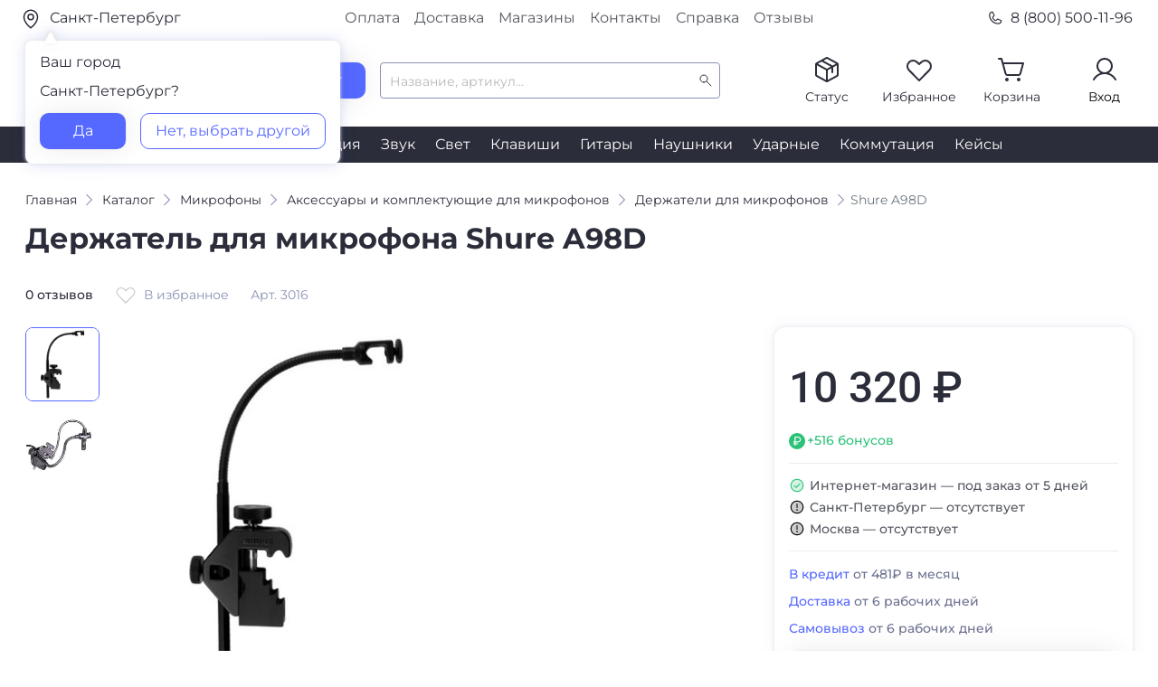

--- FILE ---
content_type: text/html; charset=utf-8
request_url: https://www.dj-store.ru/oborudovanie/mikrofony/aksessuary/derzhateli/3016_shure-a98d.html
body_size: 50072
content:



<!DOCTYPE html>
<html xmlns="http://www.w3.org/1999/xhtml" lang="ru">
	<head>
		<meta property="og:image" content="https://s3.ru1.storage.beget.cloud/e44f56578896-djstore-s3/static/main/images/preview_href.png" />
		<meta charset="utf-8" />
		<meta name="viewport" content="width=device-width, initial-scale=1.0">
		<title>Shure A98D — купить в DJSTORE</title>
		<meta name="description" content="Держатели для микрофонов Shure A98D — в интернет-магазине DJSTORE - Бонусные рубли c первой покупки, Скидки по промокодам! Доставка по всей России, самовывоз в Москве и Санкт-Петербурге.">
		<meta name="keywords" content="">



	
		<!-- Предварительное установление соединений (Preconnect) -->
		<link rel="preconnect" href="https://smartcaptcha.yandexcloud.net" crossorigin>
		<link rel="preconnect" href="https://unpkg.com" crossorigin>
		<link rel="preconnect" href="https://cdnjs.cloudflare.com" crossorigin>
		<link rel="preconnect" href="https://cloud.roistat.com" crossorigin>
		<link rel="preconnect" href="https://cdn.diginetica.net" crossorigin>
		<link rel="preconnect" href="https://code.jivo.ru" crossorigin>
		<link rel="preconnect" href="https://cdn.retailrocket.ru" crossorigin>
	
		<!-- Стили -->
		<link rel="stylesheet" type="text/css" href="https://s3.ru1.storage.beget.cloud/e44f56578896-djstore-s3/static/main/css/slick.css" media="all" />
		<link rel="shortcut icon" href="https://s3.ru1.storage.beget.cloud/e44f56578896-djstore-s3/static/main/images/favicon.ico" type="image/x-icon">
		<link href="https://s3.ru1.storage.beget.cloud/e44f56578896-djstore-s3/static/main/css/fonts.css" rel="stylesheet">
		<link rel="stylesheet" type="text/css" href="https://s3.ru1.storage.beget.cloud/e44f56578896-djstore-s3/static/main/css/bootstrap.css" media="all" />
		<link rel="stylesheet" type="text/css" href="https://s3.ru1.storage.beget.cloud/e44f56578896-djstore-s3/static/main/css/bootstrap-select.min.css" media="all" />
		<link rel="stylesheet" type="text/css" href="https://s3.ru1.storage.beget.cloud/e44f56578896-djstore-s3/static/main/css/slick-theme.css" media="all" />
		<link rel="stylesheet" type="text/css" href="https://s3.ru1.storage.beget.cloud/e44f56578896-djstore-s3/static/main/css/style.min.css" media="all" />
		<link rel="stylesheet" type="text/css" href="https://s3.ru1.storage.beget.cloud/e44f56578896-djstore-s3/static/main/css/lightslider.css" media="all" />
		<link rel="stylesheet" type="text/css" href="https://s3.ru1.storage.beget.cloud/e44f56578896-djstore-s3/static/main/css/lightgallery.css" media="all" />

		<style>
			/* Новогодние декорации в полосе навигации */
			.header__nav .nav {
				padding: 0;
			}

			.header-nav-decor {
				max-height: 57px;
				width: auto;
				pointer-events: none;
			}

			@media (max-width: 2000px) {
				.header-nav-decor {
					max-height: 45px;
				}
			}

			@media (max-width: 1700px) {
				.header-nav-decor {
					max-height: 35px;
				}
			}
			@media (max-width: 1515px) {
				.header-nav-decor {
					max-height: 30px;
				}
			}

			@media (max-width: 1450px) {
				.header-nav-decor {
					max-height: 20px;
				}
			}

			@media (max-width: 1280px) {
				.header-nav-decor {
					max-height: 20px;
				}
			}

			@media (max-width: 1180px) {
				.header-nav-decor {
					max-height: 20px;
				}
			}
		</style>

		<!-- Yandex.Metrika counter -->
		<script type="text/javascript" >
			(function(m,e,t,r,i,k,a){m[i]=m[i]||function(){(m[i].a=m[i].a||[]).push(arguments)};
			m[i].l=1*new Date();
			for (var j = 0; j < document.scripts.length; j++) {if (document.scripts[j].src === r) { return; }}
			k=e.createElement(t),a=e.getElementsByTagName(t)[0],k.async=1,k.src=r,a.parentNode.insertBefore(k,a)})
			(window, document, "script", "https://mc.yandex.ru/metrika/tag.js", "ym");
		
			ym(752731, "init", {
				clickmap:true,
				trackLinks:true,
				accurateTrackBounce:true,
				webvisor:true,
				ecommerce:"dataLayer"
			});
		</script>
		<noscript><div><img src="https://mc.yandex.ru/watch/752731" style="position:absolute; left:-9999px;" alt="" /></div></noscript>
		<!-- /Yandex.Metrika counter -->
		<!-- Google Tag Manager -->
		<script>(function(w,d,s,l,i){w[l]=w[l]||[];w[l].push({'gtm.start':
			new Date().getTime(),event:'gtm.js'});var f=d.getElementsByTagName(s)[0],
			j=d.createElement(s),dl=l!='dataLayer'?'&l='+l:'';j.async=true;j.src=
			'https://www.googletagmanager.com/gtm.js?id='+i+dl;f.parentNode.insertBefore(j,f);
			})(window,document,'script','dataLayer','GTM-WGMKVC3');</script>
			<!-- End Google Tag Manager -->
	</head>
<body>
	
	
	
	
	<!-- Google Tag Manager (noscript) -->
	<noscript><iframe src="https://www.googletagmanager.com/ns.html?id=GTM-WGMKVC3"
		height="0" width="0" style="display:none;visibility:hidden"></iframe></noscript>
	<!-- End Google Tag Manager (noscript) -->
	
	<div class="header header-main" id="up">

		<div class="top">
			<div class="top__container container">
				<div class="top__row row justify-content-between">
					<div class=" top__col your_city_modal_wrap col-12 col-md-3 pl-0">
						<a href="#" class="top__geo" data-toggle="modal" data-target="#city_modal">
						
							<picture>
								<!-- Источник для экранов до 767px -->
								<source
								media="(max-width: 767px)"
								srcset="https://s3.ru1.storage.beget.cloud/e44f56578896-djstore-s3/static/main/images/header/city_mob.svg" />
							
								<!-- Источник для экранов от 768px и выше -->
								<source
								media="(min-width: 768px)"
								srcset="https://s3.ru1.storage.beget.cloud/e44f56578896-djstore-s3/static/main/images/header/city.svg" />
							
								<!-- Fallback (если браузер не поддерживает <picture>) -->
								<img 
								src="https://s3.ru1.storage.beget.cloud/e44f56578896-djstore-s3/static/main/images/header/city.svg" 
								alt="City"
								style="margin-right: 5px; vertical-align: middle;"
								/>
							</picture>
							
								Санкт-Петербург
							</a>
						

						
							<div class="your_city_modal">
								<div class="mb16"><span>Ваш город</span></div>
								<p  class="mb16">Санкт-Петербург?</p>
								<div class="d-flex jcsb">
									<a href="/set_city/%D0%A1%D0%B0%D0%BD%D0%BA%D1%82-%D0%9F%D0%B5%D1%82%D0%B5%D1%80%D0%B1%D1%83%D1%80%D0%B3/190000/" class="btn_blue">Да</a>
									<a href="" class="btn_white" data-toggle="modal" data-target="#city_modal">Нет, выбрать другой</a>
								</div>
							</div>
						

					</div>
					<div class="top__col col-5 d-none d-md-block">
						<div class="top-nav d-flex justify-content-center">
							<a href="/reference/payment_for_goods/" class="top-nav__link">Оплата</a>
							<a href="/reference/delivery/" class="top-nav__link">Доставка</a>
							<a href="/reference/magaziny/" class="top-nav__link">Магазины</a>
							<a href="/reference/contacts/" class="top-nav__link">Контакты</a>
							<a href="/reference/" class="top-nav__link">Справка</a>
							<a href="/reviews/" class="top-nav__link">Отзывы</a>
						</div>	
					</div>
					<div class="top__col d-none col-3 pr-0 d-md-flex justify-content-end"><a href="tel:88005001196" class="top__tel">
						<img src="https://s3.ru1.storage.beget.cloud/e44f56578896-djstore-s3/static/main/images/header/phone.svg" style="margin-right: 0.5rem !important;" alt=""> 8 (800) 500-11-96</a>
						
					</div>
				</div>
			</div>
		</div>

	
		<div class="header__container container">
			<div class="header__row d-none d-md-flex no-gutters align-items-center">
				<div class="header__col col-2">
					<div class="header__logo"><a href="/"><img src="https://s3.ru1.storage.beget.cloud/e44f56578896-djstore-s3/static/main/images/logo.svg" alt=""></a></div>
					 
				</div>
				<div class="header__col col-6 d-flex pl_25 align-items-center">
					<div class="header__catalog_block">
						<button type="button" class="header__catalog_btn btn_blue d-flex align-items-center justify-content-center">
							<!-- <span class="iconify mr-2" data-icon="ph:list" style="color: #fff;" data-height="18"></span> -->
							<div class="cmn-toggle-switch cmn-toggle-switch__htx"><span></span></div>

							<p>Каталог</p>
						</button>
					</div>
					<div class="header__search_block ml-3">
				        <form method="get" action="/oborudovanie/search/">
				            <input type="text" autocomplete="off" class="form-control header__search_block_input"  placeholder="Название, артикул..." id="search_room" name='q'>
				            <input type="submit" class="d-none btn_blue" value="Найти">
				        </form>
				        <div id="search-results">
				            <div class="scroller">
   <ul class="list-group" style="padding: 5px 0px 0px 5px;">
      

        

            


        

         

      
   </ul>
</div>

				        </div>
				    </div>
				</div>

				 


				<div class="header__col col-4 mt-n1">
					<div class="header__auth flex row jcfe">
						

						<div class="header__status header__auth_block">
						
						        <a href="" data-toggle="modal" data-target="#order_status" class="d-flex flex-wrap justify-content-center" onclick="if(typeof ym !== 'undefined') ym(752731, 'reachGoal', 'orderstat_header');">
						            <img src="https://s3.ru1.storage.beget.cloud/e44f56578896-djstore-s3/static/main/images/header/status.svg" alt="">
						            <p>Статус</p>
						        </a>
						    
						</div>

						
							
								<div class="header__favorite header__auth_block">
									<a href="/favorite/" class="d-flex flex-wrap justify-content-center">
										<img src="https://s3.ru1.storage.beget.cloud/e44f56578896-djstore-s3/static/main/images/header/favorite.svg" alt="">
										<span class="icon_counter counter_favorite d-none">0</span><p>Избранное</p>
									</a>
								</div>

							
						

						
								
							<div class="header__cart header__auth_block">
							
									<a href="/cart/" class="d-flex flex-wrap justify-content-center">

										<img src="https://s3.ru1.storage.beget.cloud/e44f56578896-djstore-s3/static/main/images/header/basket.svg" alt="">
									<span class="icon_counter counter_basket d-none">0</span><p>Корзина</p></a>
									<div class="main_basket_modal">
										<p class="mb16 text-left">Корзина все еще пуста</p>
										<div class="mb32" style="line-height: 24px;"><span>Чтобы выбрать подходящий товар, воспользуйтесь каталогом</span></div>
										<a href="/oborudovanie/" class="btn_blue w-100">Открыть каталог</a>
									</div>

							
						
    					
						</div>
						<div class="header__profile header__auth_block">
							
						        <a href="" data-toggle="modal" data-target="#login_phone_modal" class="d-flex flex-wrap justify-content-center">
						            <img src="https://s3.ru1.storage.beget.cloud/e44f56578896-djstore-s3/static/main/images/header/profile.svg" alt="">
						            <p>Вход</p>
						        </a>
						    
						</div>
					</div>
				</div>
			</div>
	
	
	

			<!--мобильная шапка-->
			<div class="mobile_header">
				<div class="mobile_header__row row align-items-center d-md-none">
					<div class="mobile_header__col col-2">
						<button class="navbar-toggler" type="button" data-toggle="collapse" data-target="#navbarNavDropdown" aria-controls="navbarNavDropdown" aria-expanded="false" aria-label="Toggle navigation">
					    	<span class="navbar-toggler-icon"></span>
						</button>
					</div>
					<div class="mobile_header__col col-8">
						<div class="header__logo d-flex justify-content-center"><a href="/"><img src="https://s3.ru1.storage.beget.cloud/e44f56578896-djstore-s3/static/main/images/logo.svg" alt=""></a></div>
					</div>
					<div class="mobile_header__col col-2 d-flex justify-content-end">
						<a href="tel:88005001196" class="icon_tel__mobile"></a>
					</div>
				</div>
				<div class="mobile_header__row row align-items-center d-md-none">
					<div class="header__search_block">
						<form method="get" action="/oborudovanie/search/">
						    <div class="d-flex justify-content-between">
						        <div class="header__search_block_mobile">
						            <input type="text" autocomplete="off" class="form-control" autocomplete="false" placeholder="Название, артикул..." id="search_room_mobile" name='q'>
						             <span id="clear_search_mobile" class="iconify" data-icon="gg:close" style="display: none; color: #939393; font-size: 18px; cursor: pointer;"></span>
						        </div>
						        <input type="submit" class="d-flex d-md-none btn_blue" value="Найти">
						    </div>
						    <div id="search-results-mobile">
						        <!-- Results will be included dynamically -->
						    </div>
						</form>

						


					    <ul class="list-unstyled mb-0 d-none">
					      <li><a class="dropdown-item d-flex align-items-center gap-2 py-2" href="#">
					        <span class="d-inline-block bg-success rounded-circle" style="width: .5em; height: .5em;"></span>
					        Action
					      </a></li>
					      <li><a class="dropdown-item d-flex align-items-center gap-2 py-2" href="#">
					        <span class="d-inline-block bg-primary rounded-circle" style="width: .5em; height: .5em;"></span>
					        Another action
					      </a></li>
					      <li><a class="dropdown-item d-flex align-items-center gap-2 py-2" href="#">
					        <span class="d-inline-block bg-danger rounded-circle" style="width: .5em; height: .5em;"></span>
					        Something else here
					      </a></li>
					      <li><a class="dropdown-item d-flex align-items-center gap-2 py-2" href="#">
					        <span class="d-inline-block bg-info rounded-circle" style="width: .5em; height: .5em;"></span>
					        Separated link
					      </a></li>
					    </ul>
					</div>
				</div>
			</div>
			<!--/ мобильная шапка-->
		</div>
		<div class="header__nav d-none d-md-block">
			<div class="header__container container">
				<div class="nav d-flex justify-content-center">
					
					    
					        <a href="/oborudovanie/didzhejev/" class="nav__link">DJ</a>
					    
					
					    
					        <a href="/oborudovanie/mikrofony/" class="nav__link">Микрофоны</a>
					    
					
					    
					        <a href="/oborudovanie/studiya_zvukozapisi/" class="nav__link">Студия</a>
					    
					
					    
					        <a href="/oborudovanie/zvukovaya_apparatura/" class="nav__link">Звук</a>
					    
					
					    
					        <a href="/oborudovanie/svetovaya_apparatura/" class="nav__link">Свет</a>
					    
					
					    
					        <a href="/oborudovanie/klavishi/" class="nav__link">Клавиши</a>
					    
					
					    
					        <a href="/oborudovanie/gitary/" class="nav__link">Гитары</a>
					    
					
					    
					        <a href="/oborudovanie/naushniki/" class="nav__link">Наушники</a>
					    
					
					    
					        <a href="/oborudovanie/udarnye/" class="nav__link">Ударные</a>
					    
					
					    
					        <a href="/oborudovanie/commutation/" class="nav__link">Коммутация</a>
					    
					
					    
					        <a href="/oborudovanie/keysy/" class="nav__link">Кейсы</a>
					    
					
				</div>
			</div>
		</div>
		
		
		<div class="menu"> <!--обертка для меню и блока результатов поиска --> 
			<div class="menu_container container">
				<ul class="menu__list"> <!--меню десктоп -->
					
					    <li class="menu__list_li">
					        <a href="/oborudovanie/didzhejev/"><span class="menu__list_icon icon_dj"></span>DJ-оборудование</a>
					        
					        
					            <!-- Подменю второго уровня -->
					            <div class="menu__sub scroller" style="max-height: 100%;overflow-y: auto;">
					                <ul class="menu__sub_ul">
					                    
					                    	
						                        <li class="menu__sub_li">
						                            <a href="/oborudovanie/didzhejev/midi_usb_kontrollery/">DJ-контроллеры</a>
						                            
						                            
						                        </li>
						                    
					                    
					                    	
						                        <li class="menu__sub_li">
						                            <a href="/oborudovanie/didzhejev/mikshery_pulty/">DJ-микшеры</a>
						                            
						                            
						                                <!-- Подменю третьего уровня -->
						                                <div class="menu__sub_2">
						                                    <ul>
						                                        
						                                        	
						                                        
						                                        	
						                                        
						                                        	
						                                        
						                                    </ul>
						                                </div>
						                                <!-- /Подменю третьего уровня -->
						                            
						                        </li>
						                    
					                    
					                    	
						                        <li class="menu__sub_li">
						                            <a href="/oborudovanie/didzhejev/cd_proigryvateli/">CD-проигрыватели</a>
						                            
						                            
						                        </li>
						                    
					                    
					                    	
						                        <li class="menu__sub_li">
						                            <a href="/oborudovanie/didzhejev/protsessory_effektov/">DJ-процессоры эффектов</a>
						                            
						                            
						                        </li>
						                    
					                    
					                    	
						                        <li class="menu__sub_li">
						                            <a href="/oborudovanie/didzhejev/proigryvateli_vinila/">Виниловые проигрыватели</a>
						                            
						                            
						                                <!-- Подменю третьего уровня -->
						                                <div class="menu__sub_2">
						                                    <ul>
						                                        
						                                        	
						                                            	<li class="menu__sub_2_li"><a href="/oborudovanie/didzhejev/proigryvateli_vinila/pryamoy-privod/">Проигрыватели винила с прямым приводом</a></li>
						                                            
						                                        
						                                        	
						                                            	<li class="menu__sub_2_li"><a href="/oborudovanie/didzhejev/proigryvateli_vinila/remennoy-privod/">Проигрыватели винила с ременным приводом</a></li>
						                                            
						                                        
						                                        	
						                                        
						                                    </ul>
						                                </div>
						                                <!-- /Подменю третьего уровня -->
						                            
						                        </li>
						                    
					                    
					                    	
						                        <li class="menu__sub_li">
						                            <a href="/oborudovanie/didzhejev/vse-dlya-vinila/">Запчасти и аксессуары для винила</a>
						                            
						                            
						                                <!-- Подменю третьего уровня -->
						                                <div class="menu__sub_2">
						                                    <ul>
						                                        
						                                        	
						                                            	<li class="menu__sub_2_li"><a href="/oborudovanie/didzhejev/vse-dlya-vinila/igly/">Иглы</a></li>
						                                            
						                                        
						                                        	
						                                            	<li class="menu__sub_2_li"><a href="/oborudovanie/didzhejev/vse-dlya-vinila/kartridzhi/">Картриджи</a></li>
						                                            
						                                        
						                                        	
						                                            	<li class="menu__sub_2_li"><a href="/oborudovanie/didzhejev/vse-dlya-vinila/derzhateli/">Хедшеллы</a></li>
						                                            
						                                        
						                                        	
						                                            	<li class="menu__sub_2_li"><a href="/oborudovanie/didzhejev/vse-dlya-vinila/predusiliteli/">Предусилители</a></li>
						                                            
						                                        
						                                        	
						                                            	<li class="menu__sub_2_li"><a href="/oborudovanie/didzhejev/vse-dlya-vinila/sredstva-dlya-chistki/">Средства для чистки</a></li>
						                                            
						                                        
						                                        	
						                                            	<li class="menu__sub_2_li"><a href="/oborudovanie/didzhejev/vse-dlya-vinila/aksessuary-dlya-nastroyki/">Аксессуары для настройки</a></li>
						                                            
						                                        
						                                    </ul>
						                                </div>
						                                <!-- /Подменю третьего уровня -->
						                            
						                        </li>
						                    
					                    
					                    	
						                        <li class="menu__sub_li">
						                            <a href="/oborudovanie/didzhejev/audiointerfeysy/">Звуковые карты для DJ</a>
						                            
						                            
						                        </li>
						                    
					                    
					                    	
						                        <li class="menu__sub_li">
						                            <a href="/oborudovanie/didzhejev/aksessuary/">DJ-аксессуары</a>
						                            
						                            
						                                <!-- Подменю третьего уровня -->
						                                <div class="menu__sub_2">
						                                    <ul>
						                                        
						                                        	
						                                            	<li class="menu__sub_2_li"><a href="/oborudovanie/didzhejev/aksessuary/nakladki/">Накладки для DJ-оборудования</a></li>
						                                            
						                                        
						                                        	
						                                            	<li class="menu__sub_2_li"><a href="/oborudovanie/didzhejev/aksessuary/slipmaty/">Слипматы</a></li>
						                                            
						                                        
						                                        	
						                                            	<li class="menu__sub_2_li"><a href="/oborudovanie/didzhejev/aksessuary/feydery-knoby-pereklyuchateli/">Фейдеры и кроссфейдеры</a></li>
						                                            
						                                        
						                                        	
						                                            	<li class="menu__sub_2_li"><a href="/oborudovanie/didzhejev/aksessuary/pereklyuchateli-knoby/">Переключатели-кнобы для DJ</a></li>
						                                            
						                                        
						                                        	
						                                            	<li class="menu__sub_2_li"><a href="/oborudovanie/dj-oborudovanie/dj-aksessuary/klaviatury-dark-prodzhekt/">Клавиатуры ДАРК ПРОДЖЕКТ</a></li>
						                                            
						                                        
						                                    </ul>
						                                </div>
						                                <!-- /Подменю третьего уровня -->
						                            
						                        </li>
						                    
					                    
					                    	
						                        <li class="menu__sub_li">
						                            <a href="/oborudovanie/didzhejev/dj-stoyki/">DJ-стойки</a>
						                            
						                            
						                        </li>
						                    
					                    
					                    	
						                        <li class="menu__sub_li">
						                            <a href="/oborudovanie/didzhejev/dj-ryukzaki-sumki-chekhly-papki-dlya-didzheev/">DJ-рюкзаки, сумки, чехлы, папки</a>
						                            
						                            
						                                <!-- Подменю третьего уровня -->
						                                <div class="menu__sub_2">
						                                    <ul>
						                                        
						                                        	
						                                            	<li class="menu__sub_2_li"><a href="/oborudovanie/didzhejev/dj-ryukzaki-sumki-chekhly-papki-dlya-didzheev/zashchitnye-kryshki/">Защитные крышки для DJ-техники</a></li>
						                                            
						                                        
						                                        	
						                                            	<li class="menu__sub_2_li"><a href="/oborudovanie/didzhejev/dj-ryukzaki-sumki-chekhly-papki-dlya-didzheev/chehly/">Чехлы для DJ-оборудования</a></li>
						                                            
						                                        
						                                        	
						                                            	<li class="menu__sub_2_li"><a href="/oborudovanie/didzhejev/dj-ryukzaki-sumki-chekhly-papki-dlya-didzheev/sumki-dlya-naushnikov/">Сумки для наушников</a></li>
						                                            
						                                        
						                                        	
						                                            	<li class="menu__sub_2_li"><a href="/oborudovanie/didzhejev/dj-ryukzaki-sumki-chekhly-papki-dlya-didzheev/ryukzaki/">Рюкзаки</a></li>
						                                            
						                                        
						                                        	
						                                            	<li class="menu__sub_2_li"><a href="/oborudovanie/didzhejev/dj-ryukzaki-sumki-chekhly-papki-dlya-didzheev/sumki-dlya-cd/">Сумки для CD</a></li>
						                                            
						                                        
						                                        	
						                                            	<li class="menu__sub_2_li"><a href="/oborudovanie/didzhejev/dj-ryukzaki-sumki-chekhly-papki-dlya-didzheev/sumki-pod-oborudovanie/">Сумки под оборудование</a></li>
						                                            
						                                        
						                                        	
						                                            	<li class="menu__sub_2_li"><a href="/oborudovanie/didzhejev/dj-ryukzaki-sumki-chekhly-papki-dlya-didzheev/sumki-na-kolesakh/">Сумки на колесах</a></li>
						                                            
						                                        
						                                        	
						                                            	<li class="menu__sub_2_li"><a href="/oborudovanie/didzhejev/dj-ryukzaki-sumki-chekhly-papki-dlya-didzheev/keysy-papki/">Кейсы, папки</a></li>
						                                            
						                                        
						                                        	
						                                            	<li class="menu__sub_2_li"><a href="/oborudovanie/didzhejev/dj-ryukzaki-sumki-chekhly-papki-dlya-didzheev/universalnye-sumki/">Универсальные сумки</a></li>
						                                            
						                                        
						                                    </ul>
						                                </div>
						                                <!-- /Подменю третьего уровня -->
						                            
						                        </li>
						                    
					                    
					                    	
						                        <li class="menu__sub_li">
						                            <a href="/oborudovanie/didzhejev/dj-stoly/">Диджейские столы</a>
						                            
						                            
						                        </li>
						                    
					                    
					                    	
					                    
					                    	
					                    
					                </ul>
					            </div>
					            <!-- /Подменю второго уровня -->
					        
					    </li>
					
					    <li class="menu__list_li">
					        <a href="/oborudovanie/mikrofony/"><span class="menu__list_icon icon_micro"></span>Микрофоны</a>
					        
					        
					            <!-- Подменю второго уровня -->
					            <div class="menu__sub scroller" style="max-height: 100%;overflow-y: auto;">
					                <ul class="menu__sub_ul">
					                    
					                    	
						                        <li class="menu__sub_li">
						                            <a href="/oborudovanie/mikrofony/usb/">USB-микрофоны</a>
						                            
						                            
						                        </li>
						                    
					                    
					                    	
						                        <li class="menu__sub_li">
						                            <a href="/oborudovanie/mikrofony/studiynye/">Студийные микрофоны</a>
						                            
						                            
						                        </li>
						                    
					                    
					                    	
						                        <li class="menu__sub_li">
						                            <a href="/oborudovanie/mikrofony/vokalnye/">Вокальные микрофоны</a>
						                            
						                            
						                                <!-- Подменю третьего уровня -->
						                                <div class="menu__sub_2">
						                                    <ul>
						                                        
						                                        	
						                                            	<li class="menu__sub_2_li"><a href="/oborudovanie/mikrofony/vokalnye/dinamicheskie/">Динамические микрофоны</a></li>
						                                            
						                                        
						                                        	
						                                            	<li class="menu__sub_2_li"><a href="/oborudovanie/mikrofony/vokalnye/kondensatornye/">Конденсаторные микрофоны</a></li>
						                                            
						                                        
						                                    </ul>
						                                </div>
						                                <!-- /Подменю третьего уровня -->
						                            
						                        </li>
						                    
					                    
					                    	
						                        <li class="menu__sub_li">
						                            <a href="/oborudovanie/mikrofony/lentochnye/">Ленточные микрофоны</a>
						                            
						                            
						                        </li>
						                    
					                    
					                    	
						                        <li class="menu__sub_li">
						                            <a href="/oborudovanie/mikrofony/s-malenkoy-membranoy/">Микрофоны с маленькой мембраной</a>
						                            
						                            
						                        </li>
						                    
					                    
					                    	
						                        <li class="menu__sub_li">
						                            <a href="/oborudovanie/mikrofony/mikrofony-dlya-brodkastinga/">Микрофоны для радиовещания</a>
						                            
						                            
						                        </li>
						                    
					                    
					                    	
						                        <li class="menu__sub_li">
						                            <a href="/oborudovanie/mikrofony/dlya-videokamer/">Микрофоны для видеокамер</a>
						                            
						                            
						                        </li>
						                    
					                    
					                    	
						                        <li class="menu__sub_li">
						                            <a href="/oborudovanie/mikrofony/petlichnye/">Петличные микрофоны</a>
						                            
						                            
						                        </li>
						                    
					                    
					                    	
						                        <li class="menu__sub_li">
						                            <a href="/oborudovanie/mikrofony/golovnye-garnitury/">Головные гарнитуры</a>
						                            
						                            
						                        </li>
						                    
					                    
					                    	
						                        <li class="menu__sub_li">
						                            <a href="/oborudovanie/mikrofony/radiosistemy_instrumentalnye/">Радиосистемы инструментальные</a>
						                            
						                            
						                        </li>
						                    
					                    
					                    	
						                        <li class="menu__sub_li">
						                            <a href="/oborudovanie/mikrofony/radiosistemy-nakamernye/">Радиосистемы накамерные</a>
						                            
						                            
						                        </li>
						                    
					                    
					                    	
						                        <li class="menu__sub_li">
						                            <a href="/oborudovanie/mikrofony/komponenty-radiosistem/">Компоненты радиосистем</a>
						                            
						                            
						                                <!-- Подменю третьего уровня -->
						                                <div class="menu__sub_2">
						                                    <ul>
						                                        
						                                        	
						                                            	<li class="menu__sub_2_li"><a href="/oborudovanie/mikrofony/komponenty-radiosistem/peredatchiki/">Передатчики</a></li>
						                                            
						                                        
						                                        	
						                                            	<li class="menu__sub_2_li"><a href="/oborudovanie/mikrofony/komponenty-radiosistem/priemniki/">Приёмники</a></li>
						                                            
						                                        
						                                        	
						                                            	<li class="menu__sub_2_li"><a href="/oborudovanie/mikrofony/komponenty-radiosistem/antenny/">Антенны и коммутация</a></li>
						                                            
						                                        
						                                        	
						                                            	<li class="menu__sub_2_li"><a href="/oborudovanie/mikrofony/komponenty-radiosistem/zaryadnye-ustroystva/">Зарядные устройства</a></li>
						                                            
						                                        
						                                    </ul>
						                                </div>
						                                <!-- /Подменю третьего уровня -->
						                            
						                        </li>
						                    
					                    
					                    	
						                        <li class="menu__sub_li">
						                            <a href="/oborudovanie/mikrofony/mikrofony-pushki/">Микрофоны-пушки</a>
						                            
						                            
						                        </li>
						                    
					                    
					                    	
						                        <li class="menu__sub_li">
						                            <a href="/oborudovanie/mikrofony/reporterskie/">Репортерские микрофоны</a>
						                            
						                            
						                        </li>
						                    
					                    
					                    	
						                        <li class="menu__sub_li">
						                            <a href="/oborudovanie/mikrofony/stereo/">Стерео микрофоны</a>
						                            
						                            
						                        </li>
						                    
					                    
					                    	
						                        <li class="menu__sub_li">
						                            <a href="/oborudovanie/mikrofony/instrumentalnye/">Инструментальные микрофоны</a>
						                            
						                            
						                                <!-- Подменю третьего уровня -->
						                                <div class="menu__sub_2">
						                                    <ul>
						                                        
						                                        	
						                                            	<li class="menu__sub_2_li"><a href="/oborudovanie/mikrofony/instrumentalnye/universalnye/">Универсальные инструментальные микрофоны</a></li>
						                                            
						                                        
						                                        	
						                                            	<li class="menu__sub_2_li"><a href="/oborudovanie/mikrofony/instrumentalnye/dlya-strunnykh/">Микрофоны для струнных</a></li>
						                                            
						                                        
						                                        	
						                                            	<li class="menu__sub_2_li"><a href="/oborudovanie/mikrofony/instrumentalnye/dukhovykh/">Микрофоны для духовых</a></li>
						                                            
						                                        
						                                        	
						                                            	<li class="menu__sub_2_li"><a href="/oborudovanie/mikrofony/instrumentalnye/udarnykh/">Микрофоны для ударных</a></li>
						                                            
						                                        
						                                        	
						                                            	<li class="menu__sub_2_li"><a href="/oborudovanie/mikrofony/instrumentalnye/teatralno-khorovye/">Театрально-хоровые микрофоны</a></li>
						                                            
						                                        
						                                    </ul>
						                                </div>
						                                <!-- /Подменю третьего уровня -->
						                            
						                        </li>
						                    
					                    
					                    	
						                        <li class="menu__sub_li">
						                            <a href="/oborudovanie/mikrofony/predusiliteli/">Микрофонные предусилители</a>
						                            
						                            
						                        </li>
						                    
					                    
					                    	
						                        <li class="menu__sub_li">
						                            <a href="/oborudovanie/mikrofony/komlekty/">Комплекты микрофонов</a>
						                            
						                            
						                        </li>
						                    
					                    
					                    	
						                        <li class="menu__sub_li">
						                            <a href="/oborudovanie/mikrofony/izmeritelnye-mikrofony/">Измерительные микрофоны</a>
						                            
						                            
						                        </li>
						                    
					                    
					                    	
						                        <li class="menu__sub_li">
						                            <a href="/oborudovanie/mikrofony/poverkhnostnye/">Поверхностные микрофоны</a>
						                            
						                            
						                        </li>
						                    
					                    
					                    	
						                        <li class="menu__sub_li">
						                            <a href="/oborudovanie/mikrofony/installyatsionnye/">Инсталляционные микрофоны</a>
						                            
						                            
						                                <!-- Подменю третьего уровня -->
						                                <div class="menu__sub_2">
						                                    <ul>
						                                        
						                                        	
						                                            	<li class="menu__sub_2_li"><a href="/oborudovanie/mikrofony/installyatsionnye/mikrofony-dlya-konferentsiy/">Микрофоны для конференций</a></li>
						                                            
						                                        
						                                        	
						                                            	<li class="menu__sub_2_li"><a href="/oborudovanie/mikrofony/installyatsionnye/mikrofony-na-gusinoy-shee/">Микрофоны на гусиной шее</a></li>
						                                            
						                                        
						                                        	
						                                            	<li class="menu__sub_2_li"><a href="/oborudovanie/mikrofony/installyatsionnye/podvesnye-mikrofony/">Подвесные микрофоны</a></li>
						                                            
						                                        
						                                    </ul>
						                                </div>
						                                <!-- /Подменю третьего уровня -->
						                            
						                        </li>
						                    
					                    
					                    	
						                        <li class="menu__sub_li">
						                            <a href="/oborudovanie/mikrofony/oborudovanie-dlya-sinkhroperevod/">Конференц-системы, синхронный перевод</a>
						                            
						                            
						                                <!-- Подменю третьего уровня -->
						                                <div class="menu__sub_2">
						                                    <ul>
						                                        
						                                        	
						                                            	<li class="menu__sub_2_li"><a href="/oborudovanie/mikrofony/oborudovanie-dlya-sinkhroperevod/mikrofonnye-pulty/">Микрофонные пульты</a></li>
						                                            
						                                        
						                                        	
						                                            	<li class="menu__sub_2_li"><a href="/oborudovanie/mikrofony/oborudovanie-dlya-sinkhroperevod/garnitury-i-naushniki/">Гарнитуры и наушники</a></li>
						                                            
						                                        
						                                        	
						                                            	<li class="menu__sub_2_li"><a href="/oborudovanie/mikrofony/oborudovanie-dlya-sinkhroperevod/tsentralnye-bloki/">Центральные блоки</a></li>
						                                            
						                                        
						                                        	
						                                            	<li class="menu__sub_2_li"><a href="/oborudovanie/mikrofony/oborudovanie-dlya-sinkhroperevod/priemniki-i-peredatchiki/">Приемники и передатчики</a></li>
						                                            
						                                        
						                                    </ul>
						                                </div>
						                                <!-- /Подменю третьего уровня -->
						                            
						                        </li>
						                    
					                    
					                    	
						                        <li class="menu__sub_li">
						                            <a href="/oborudovanie/mikrofony/mikrofony-dlya-sistem-virtualnoy-realnosti/">Микрофоны для систем виртуальной реальности</a>
						                            
						                            
						                        </li>
						                    
					                    
					                    	
						                        <li class="menu__sub_li">
						                            <a href="/oborudovanie/mikrofony/aksessuary/">Аксессуары и комплектующие для микрофонов</a>
						                            
						                            
						                                <!-- Подменю третьего уровня -->
						                                <div class="menu__sub_2">
						                                    <ul>
						                                        
						                                        	
						                                            	<li class="menu__sub_2_li"><a href="/oborudovanie/mikrofony/aksessuary/stoyki-derzhateli/">Антивибрационные крепления для микрофонов</a></li>
						                                            
						                                        
						                                        	
						                                            	<li class="menu__sub_2_li"><a href="/oborudovanie/mikrofony/aksessuary/stoyki/">Микрофонные стойки</a></li>
						                                            
						                                        
						                                        	
						                                            	<li class="menu__sub_2_li"><a href="/oborudovanie/mikrofony/aksessuary/vetrozashchita-i-pop-filtry/">Ветрозащита</a></li>
						                                            
						                                        
						                                        	
						                                            	<li class="menu__sub_2_li"><a href="/oborudovanie/mikrofony/aksessuary/pop-filtry/">Поп-фильтры</a></li>
						                                            
						                                        
						                                        	
						                                            	<li class="menu__sub_2_li"><a href="/oborudovanie/mikrofony/aksessuary/derzhateli/">Держатели для микрофонов</a></li>
						                                            
						                                        
						                                        	
						                                            	<li class="menu__sub_2_li"><a href="/oborudovanie/mikrofony/aksessuary/chekhly-sumki/">Чехлы, сумки для микрофонов</a></li>
						                                            
						                                        
						                                        	
						                                            	<li class="menu__sub_2_li"><a href="/oborudovanie/mikrofony/aksessuary/pitanie/">Питание для микрофонов</a></li>
						                                            
						                                        
						                                        	
						                                            	<li class="menu__sub_2_li"><a href="/oborudovanie/mikrofony/aksessuary/kapsyuli/">Микрофонные капсюли</a></li>
						                                            
						                                        
						                                        	
						                                            	<li class="menu__sub_2_li"><a href="/oborudovanie/mikrofony/aksessuary/zvukopogloshchayushchie-ekrany/">Акустические экраны</a></li>
						                                            
						                                        
						                                        	
						                                        
						                                        	
						                                            	<li class="menu__sub_2_li"><a href="/oborudovanie/mikrofony/aksessuary/prochie-aksessuary/">Комплекты</a></li>
						                                            
						                                        
						                                        	
						                                            	<li class="menu__sub_2_li"><a href="/oborudovanie/mikrofony/aksessuary/akusticheskie-filtry-kolpachki/">Акустические фильтры-колпачки</a></li>
						                                            
						                                        
						                                    </ul>
						                                </div>
						                                <!-- /Подменю третьего уровня -->
						                            
						                        </li>
						                    
					                    
					                    	
						                        <li class="menu__sub_li">
						                            <a href="/oborudovanie/mikrofony/radiosistemy_vokalnye/">Радиосистемы вокальные</a>
						                            
						                            
						                                <!-- Подменю третьего уровня -->
						                                <div class="menu__sub_2">
						                                    <ul>
						                                        
						                                        	
						                                            	<li class="menu__sub_2_li"><a href="/oborudovanie/mikrofony/radiosistemy_vokalnye/radiosistemy-s-petlichnym-mikrofonom/">Радиосистемы с петличным микрофоном</a></li>
						                                            
						                                        
						                                        	
						                                            	<li class="menu__sub_2_li"><a href="/oborudovanie/mikrofony/radiosistemy_vokalnye/radiosistemy-s-golovnym-mikrofonom/">Радиосистемы с головным микрофоном</a></li>
						                                            
						                                        
						                                        	
						                                            	<li class="menu__sub_2_li"><a href="/oborudovanie/mikrofony/radiosistemy_vokalnye/komplekty/">Радиосистемы с ручным микрофоном</a></li>
						                                            
						                                        
						                                    </ul>
						                                </div>
						                                <!-- /Подменю третьего уровня -->
						                            
						                        </li>
						                    
					                    
					                </ul>
					            </div>
					            <!-- /Подменю второго уровня -->
					        
					    </li>
					
					    <li class="menu__list_li">
					        <a href="/oborudovanie/studiya_zvukozapisi/"><span class="menu__list_icon icon_studio"></span>Студия</a>
					        
					        
					            <!-- Подменю второго уровня -->
					            <div class="menu__sub scroller" style="max-height: 100%;overflow-y: auto;">
					                <ul class="menu__sub_ul">
					                    
					                    	
						                        <li class="menu__sub_li">
						                            <a href="/oborudovanie/studiya_zvukozapisi/zvukovye_karty/">Звуковые карты</a>
						                            
						                            
						                                <!-- Подменю третьего уровня -->
						                                <div class="menu__sub_2">
						                                    <ul>
						                                        
						                                        	
						                                            	<li class="menu__sub_2_li"><a href="/oborudovanie/studiya_zvukozapisi/zvukovye_karty/vneshnie-audio-karty/">Звуковые карты внешние</a></li>
						                                            
						                                        
						                                        	
						                                            	<li class="menu__sub_2_li"><a href="/oborudovanie/studiya_zvukozapisi/zvukovye_karty/pci_pcie/">Звуковые карты интегрируемые</a></li>
						                                            
						                                        
						                                    </ul>
						                                </div>
						                                <!-- /Подменю третьего уровня -->
						                            
						                        </li>
						                    
					                    
					                    	
						                        <li class="menu__sub_li">
						                            <a href="/oborudovanie/studiya_zvukozapisi/studiynye_monitory/">Студийные мониторы</a>
						                            
						                            
						                                <!-- Подменю третьего уровня -->
						                                <div class="menu__sub_2">
						                                    <ul>
						                                        
						                                        	
						                                            	<li class="menu__sub_2_li"><a href="/oborudovanie/studiya_zvukozapisi/studiynye_monitory/aktivnye-monitory/">Активные мониторы</a></li>
						                                            
						                                        
						                                        	
						                                            	<li class="menu__sub_2_li"><a href="/oborudovanie/studiya_zvukozapisi/studiynye_monitory/passivnye-monitory/">Пассивные мониторы</a></li>
						                                            
						                                        
						                                        	
						                                            	<li class="menu__sub_2_li"><a href="/oborudovanie/studiya_zvukozapisi/studiynye_monitory/sabvufery/">Сабвуферы</a></li>
						                                            
						                                        
						                                    </ul>
						                                </div>
						                                <!-- /Подменю третьего уровня -->
						                            
						                        </li>
						                    
					                    
					                    	
						                        <li class="menu__sub_li">
						                            <a href="/oborudovanie/studiya_zvukozapisi/krepleniya-dlya-studiynykh-monitorov/">Крепления для студийных мониторов</a>
						                            
						                            
						                                <!-- Подменю третьего уровня -->
						                                <div class="menu__sub_2">
						                                    <ul>
						                                        
						                                        	
						                                            	<li class="menu__sub_2_li"><a href="/oborudovanie/studiya_zvukozapisi/krepleniya-dlya-studiynykh-monitorov/stoyki/">Стойки</a></li>
						                                            
						                                        
						                                        	
						                                            	<li class="menu__sub_2_li"><a href="/oborudovanie/studiya_zvukozapisi/krepleniya-dlya-studiynykh-monitorov/kronshteyny/">Кронштейны</a></li>
						                                            
						                                        
						                                        	
						                                            	<li class="menu__sub_2_li"><a href="/oborudovanie/studiya_zvukozapisi/krepleniya-dlya-studiynykh-monitorov/podstavki/">Подставки</a></li>
						                                            
						                                        
						                                    </ul>
						                                </div>
						                                <!-- /Подменю третьего уровня -->
						                            
						                        </li>
						                    
					                    
					                    	
						                        <li class="menu__sub_li">
						                            <a href="/oborudovanie/studiya_zvukozapisi/soft_programmy/">Софт для студии</a>
						                            
						                            
						                        </li>
						                    
					                    
					                    	
						                        <li class="menu__sub_li">
						                            <a href="/oborudovanie/studiya_zvukozapisi/kontrollery/">Студийные контроллеры</a>
						                            
						                            
						                                <!-- Подменю третьего уровня -->
						                                <div class="menu__sub_2">
						                                    <ul>
						                                        
						                                        	
						                                            	<li class="menu__sub_2_li"><a href="/oborudovanie/studiya_zvukozapisi/kontrollery/daw/">DAW-контроллеры</a></li>
						                                            
						                                        
						                                        	
						                                            	<li class="menu__sub_2_li"><a href="/oborudovanie/studiya_zvukozapisi/kontrollery/monitorov/">Контроллеры мониторов</a></li>
						                                            
						                                        
						                                        	
						                                            	<li class="menu__sub_2_li"><a href="/oborudovanie/studiya_zvukozapisi/kontrollery/pulty-upravleniya/">Пульты управления звуковой картой</a></li>
						                                            
						                                        
						                                        	
						                                            	<li class="menu__sub_2_li"><a href="/oborudovanie/studiya_zvukozapisi/kontrollery/regulyatory-gromkosti/">Регуляторы громкости</a></li>
						                                            
						                                        
						                                    </ul>
						                                </div>
						                                <!-- /Подменю третьего уровня -->
						                            
						                        </li>
						                    
					                    
					                    	
						                        <li class="menu__sub_li">
						                            <a href="/oborudovanie/studiya_zvukozapisi/komplekty-dlya-studii-zvukozapisi/">Комплекты для студии звукозаписи</a>
						                            
						                            
						                        </li>
						                    
					                    
					                    	
						                        <li class="menu__sub_li">
						                            <a href="/oborudovanie/studiya_zvukozapisi/rekordery-portostudii/">Рекордеры, портостудии</a>
						                            
						                            
						                                <!-- Подменю третьего уровня -->
						                                <div class="menu__sub_2">
						                                    <ul>
						                                        
						                                        	
						                                            	<li class="menu__sub_2_li"><a href="/oborudovanie/studiya_zvukozapisi/rekordery-portostudii/rekordery-portostudii/">Рекордеры</a></li>
						                                            
						                                        
						                                        	
						                                            	<li class="menu__sub_2_li"><a href="/oborudovanie/studiya_zvukozapisi/rekordery-portostudii/dopolnitelnye-aksessuary/">Аксессуары для рекордеров</a></li>
						                                            
						                                        
						                                    </ul>
						                                </div>
						                                <!-- /Подменю третьего уровня -->
						                            
						                        </li>
						                    
					                    
					                    	
						                        <li class="menu__sub_li">
						                            <a href="/oborudovanie/studiya_zvukozapisi/tsap-atsp_konvertery/">ЦАП-АЦП конвертеры</a>
						                            
						                            
						                        </li>
						                    
					                    
					                    	
						                        <li class="menu__sub_li">
						                            <a href="/oborudovanie/studiya_zvukozapisi/summatory/">Сумматоры</a>
						                            
						                            
						                        </li>
						                    
					                    
					                    	
						                        <li class="menu__sub_li">
						                            <a href="/oborudovanie/studiya_zvukozapisi/generatory-sinkhrosignala/">Генераторы синхросигнала</a>
						                            
						                            
						                        </li>
						                    
					                    
					                    	
						                        <li class="menu__sub_li">
						                            <a href="/oborudovanie/studiya_zvukozapisi/audiointerfeysy/">MIDI-интерфейсы</a>
						                            
						                            
						                        </li>
						                    
					                    
					                    	
						                        <li class="menu__sub_li">
						                            <a href="/oborudovanie/studiya_zvukozapisi/aksessuary_komplektuyushchie/">Аксессуары и комплектующие для студийных приборов</a>
						                            
						                            
						                                <!-- Подменю третьего уровня -->
						                                <div class="menu__sub_2">
						                                    <ul>
						                                        
						                                        	
						                                            	<li class="menu__sub_2_li"><a href="/oborudovanie/studiya_zvukozapisi/aksessuary_komplektuyushchie/karty-rasshireniya/">Карты расширения</a></li>
						                                            
						                                        
						                                        	
						                                            	<li class="menu__sub_2_li"><a href="/oborudovanie/studiya_zvukozapisi/aksessuary_komplektuyushchie/pyupitry/">Пюпитры</a></li>
						                                            
						                                        
						                                        	
						                                            	<li class="menu__sub_2_li"><a href="/oborudovanie/studiya_zvukozapisi/aksessuary_komplektuyushchie/stoyki-dlya-noutbukov/">Стойки для ноутбуков</a></li>
						                                            
						                                        
						                                        	
						                                        
						                                    </ul>
						                                </div>
						                                <!-- /Подменю третьего уровня -->
						                            
						                        </li>
						                    
					                    
					                    	
						                        <li class="menu__sub_li">
						                            <a href="/oborudovanie/studiya_zvukozapisi/akustika/">Акустические материалы</a>
						                            
						                            
						                                <!-- Подменю третьего уровня -->
						                                <div class="menu__sub_2">
						                                    <ul>
						                                        
						                                        	
						                                            	<li class="menu__sub_2_li"><a href="/oborudovanie/studiya_zvukozapisi/akustika/korrektsiya-akustiki-pomeshcheniya/">Акустический поролон</a></li>
						                                            
						                                        
						                                        	
						                                            	<li class="menu__sub_2_li"><a href="/oborudovanie/studiya_zvukozapisi/akustika/akusticheskie-paneli/">Акустические панели</a></li>
						                                            
						                                        
						                                        	
						                                            	<li class="menu__sub_2_li"><a href="/oborudovanie/studiya_zvukozapisi/akustika/diffuzory/">Диффузоры</a></li>
						                                            
						                                        
						                                        	
						                                            	<li class="menu__sub_2_li"><a href="/oborudovanie/studiya_zvukozapisi/akustika/akusticheskie-kabiny/">Акустические кабины</a></li>
						                                            
						                                        
						                                        	
						                                            	<li class="menu__sub_2_li"><a href="/oborudovanie/studiya_zvukozapisi/akustika/zvukoizolyatsionnye-sendvich-paneli/">Звукоизоляционные сэндвич-панели</a></li>
						                                            
						                                        
						                                        	
						                                            	<li class="menu__sub_2_li"><a href="/oborudovanie/studiya_zvukozapisi/akustika/zvukoizolyatsionnye-prokladki/">Звукоизоляционные прокладки</a></li>
						                                            
						                                        
						                                        	
						                                            	<li class="menu__sub_2_li"><a href="/oborudovanie/studiya_zvukozapisi/akustika/vibroizoliruyushchie-germetiki/">Виброизолирующие герметики</a></li>
						                                            
						                                        
						                                        	
						                                            	<li class="menu__sub_2_li"><a href="/oborudovanie/studiya_zvukozapisi/akustika/kley-dlya-zvukoizolyatsii/">Клей для звукоизоляции</a></li>
						                                            
						                                        
						                                        	
						                                            	<li class="menu__sub_2_li"><a href="/oborudovanie/studiya_zvukozapisi/akustika/zvukoizolyatsionnye-dveri/">Звукоизоляционные двери</a></li>
						                                            
						                                        
						                                        	
						                                            	<li class="menu__sub_2_li"><a href="/oborudovanie/studiya_zvukozapisi/akustika/stekloplity/">Стеклоплиты</a></li>
						                                            
						                                        
						                                    </ul>
						                                </div>
						                                <!-- /Подменю третьего уровня -->
						                            
						                        </li>
						                    
					                    
					                    	
						                        <li class="menu__sub_li">
						                            <a href="/oborudovanie/studiya_zvukozapisi/studiynaya-mebel/">Студийная мебель, рэки</a>
						                            
						                            
						                                <!-- Подменю третьего уровня -->
						                                <div class="menu__sub_2">
						                                    <ul>
						                                        
						                                        	
						                                            	<li class="menu__sub_2_li"><a href="/oborudovanie/studiya_zvukozapisi/studiynaya-mebel/studiynye-stoly/">Студийные столы</a></li>
						                                            
						                                        
						                                        	
						                                            	<li class="menu__sub_2_li"><a href="/oborudovanie/studiya_zvukozapisi/studiynaya-mebel/stoyki/">Рэковые стойки</a></li>
						                                            
						                                        
						                                        	
						                                            	<li class="menu__sub_2_li"><a href="/oborudovanie/studiya_zvukozapisi/studiynaya-mebel/studiynye-rekovye-shkafy-i-polki/">Рэковые шкафы</a></li>
						                                            
						                                        
						                                        	
						                                            	<li class="menu__sub_2_li"><a href="/oborudovanie/studiya_zvukozapisi/studiynaya-mebel/polki/">Рэковые полки</a></li>
						                                            
						                                        
						                                        	
						                                            	<li class="menu__sub_2_li"><a href="/oborudovanie/studiya_zvukozapisi/studiynaya-mebel/krepleniya/">Рэковые крепления</a></li>
						                                            
						                                        
						                                        	
						                                            	<li class="menu__sub_2_li"><a href="/oborudovanie/studiya_zvukozapisi/studiynaya-mebel/studiynye-stulya/">Студийные стулья</a></li>
						                                            
						                                        
						                                    </ul>
						                                </div>
						                                <!-- /Подменю третьего уровня -->
						                            
						                        </li>
						                    
					                    
					                    	
					                    
					                    	
					                    
					                </ul>
					            </div>
					            <!-- /Подменю второго уровня -->
					        
					    </li>
					
					    <li class="menu__list_li">
					        <a href="/oborudovanie/zvukovaya_apparatura/"><span class="menu__list_icon icon_sound"></span>Звук</a>
					        
					        
					            <!-- Подменю второго уровня -->
					            <div class="menu__sub scroller" style="max-height: 100%;overflow-y: auto;">
					                <ul class="menu__sub_ul">
					                    
					                    	
						                        <li class="menu__sub_li">
						                            <a href="/oborudovanie/zvukovaya_apparatura/akustika/">Акустические системы</a>
						                            
						                            
						                                <!-- Подменю третьего уровня -->
						                                <div class="menu__sub_2">
						                                    <ul>
						                                        
						                                        	
						                                            	<li class="menu__sub_2_li"><a href="/oborudovanie/zvukovaya_apparatura/akustika/aktivnye/">Активные акустические системы</a></li>
						                                            
						                                        
						                                        	
						                                            	<li class="menu__sub_2_li"><a href="/oborudovanie/zvukovaya_apparatura/akustika/passivnye/">Пассивные акустические системы</a></li>
						                                            
						                                        
						                                        	
						                                            	<li class="menu__sub_2_li"><a href="/oborudovanie/zvukovaya_apparatura/akustika/komplekty/">Комплекты акустических систем</a></li>
						                                            
						                                        
						                                        	
						                                            	<li class="menu__sub_2_li"><a href="/oborudovanie/zvukovaya_apparatura/akustika/kontrollery-akusticheskikh-sistem/">Контроллеры акустических систем</a></li>
						                                            
						                                        
						                                        	
						                                            	<li class="menu__sub_2_li"><a href="/oborudovanie/zvukovaya_apparatura/akustika/akusticheskie-sistemy-s-kolonnami/">Акустические системы с колоннами</a></li>
						                                            
						                                        
						                                        	
						                                            	<li class="menu__sub_2_li"><a href="/oborudovanie/zvukovaya_apparatura/akustika/portativnye-bluetooth-kolonki/">Портативные Bluetooth-колонки</a></li>
						                                            
						                                        
						                                        	
						                                        
						                                    </ul>
						                                </div>
						                                <!-- /Подменю третьего уровня -->
						                            
						                        </li>
						                    
					                    
					                    	
						                        <li class="menu__sub_li">
						                            <a href="/oborudovanie/zvukovaya_apparatura/ozvuchivaniya/">Системы озвучивания помещений</a>
						                            
						                            
						                                <!-- Подменю третьего уровня -->
						                                <div class="menu__sub_2">
						                                    <ul>
						                                        
						                                        	
						                                            	<li class="menu__sub_2_li"><a href="/oborudovanie/zvukovaya_apparatura/ozvuchivaniya/vstraivaemaya-potolochnaya-akustika/">Встраиваемая потолочная акустика</a></li>
						                                            
						                                        
						                                        	
						                                            	<li class="menu__sub_2_li"><a href="/oborudovanie/zvukovaya_apparatura/ozvuchivaniya/nastennye-gromkogovoriteli/">Встраиваемая настенная акустика</a></li>
						                                            
						                                        
						                                        	
						                                            	<li class="menu__sub_2_li"><a href="/oborudovanie/zvukovaya_apparatura/ozvuchivaniya/nastennaya-akustika/">Подвесная настенная акустика</a></li>
						                                            
						                                        
						                                        	
						                                            	<li class="menu__sub_2_li"><a href="/oborudovanie/zvukovaya_apparatura/ozvuchivaniya/rupornaya-akustika/">Рупорная акустика</a></li>
						                                            
						                                        
						                                        	
						                                            	<li class="menu__sub_2_li"><a href="/oborudovanie/zvukovaya_apparatura/ozvuchivaniya/zvukovye-prozhektory/">Звуковые прожекторы</a></li>
						                                            
						                                        
						                                        	
						                                            	<li class="menu__sub_2_li"><a href="/oborudovanie/zvukovaya_apparatura/ozvuchivaniya/podvesnye-gromkogovoriteli/">Подвесные громкоговорители</a></li>
						                                            
						                                        
						                                        	
						                                            	<li class="menu__sub_2_li"><a href="/oborudovanie/zvukovaya_apparatura/ozvuchivaniya/sabvufery-dlya-installyatsiy/">Сабвуферы для инсталляций</a></li>
						                                            
						                                        
						                                        	
						                                            	<li class="menu__sub_2_li"><a href="/oborudovanie/zvukovaya_apparatura/ozvuchivaniya/akusticheskie-kolonny/">Акустические колонны</a></li>
						                                            
						                                        
						                                        	
						                                            	<li class="menu__sub_2_li"><a href="/oborudovanie/zvukovaya_apparatura/ozvuchivaniya/installyatsionnye-komplekty/">Инсталляционные комплекты</a></li>
						                                            
						                                        
						                                        	
						                                            	<li class="menu__sub_2_li"><a href="/oborudovanie/zvukovaya_apparatura/ozvuchivaniya/komponenty-i-elementy-dlya-installyatsiy/">Mid-Hi системы для инсталляций</a></li>
						                                            
						                                        
						                                        	
						                                            	<li class="menu__sub_2_li"><a href="/oborudovanie/zvukovaya_apparatura/ozvuchivaniya/landshaftnaya-akustika/">Ландшафтная акустика</a></li>
						                                            
						                                        
						                                    </ul>
						                                </div>
						                                <!-- /Подменю третьего уровня -->
						                            
						                        </li>
						                    
					                    
					                    	
						                        <li class="menu__sub_li">
						                            <a href="/oborudovanie/zvukovaya_apparatura/mikshernye_pulty/">Микшерные пульты</a>
						                            
						                            
						                                <!-- Подменю третьего уровня -->
						                                <div class="menu__sub_2">
						                                    <ul>
						                                        
						                                        	
						                                            	<li class="menu__sub_2_li"><a href="/oborudovanie/zvukovaya_apparatura/mikshernye_pulty/analogovye-mikshery/">Аналоговые микшеры</a></li>
						                                            
						                                        
						                                        	
						                                            	<li class="menu__sub_2_li"><a href="/oborudovanie/zvukovaya_apparatura/mikshernye_pulty/tsifrovye-mikshery/">Цифровые микшеры</a></li>
						                                            
						                                        
						                                        	
						                                            	<li class="menu__sub_2_li"><a href="/oborudovanie/zvukovaya_apparatura/mikshernye_pulty/usileniem/">Микшеры с усилением</a></li>
						                                            
						                                        
						                                        	
						                                            	<li class="menu__sub_2_li"><a href="/oborudovanie/zvukovaya_apparatura/mikshernye_pulty/24-kanalnye-konsoli/">24-канальные микшеры</a></li>
						                                            
						                                        
						                                        	
						                                            	<li class="menu__sub_2_li"><a href="/oborudovanie/zvukovaya_apparatura/mikshernye_pulty/32-kanalnye-konsoli/">32-канальные микшеры</a></li>
						                                            
						                                        
						                                        	
						                                            	<li class="menu__sub_2_li"><a href="/oborudovanie/zvukovaya_apparatura/mikshernye_pulty/40-kanalnye-konsoli/">40-канальные микшеры</a></li>
						                                            
						                                        
						                                        	
						                                            	<li class="menu__sub_2_li"><a href="/oborudovanie/zvukovaya_apparatura/mikshernye_pulty/48-kanalnye-konsoli/">48-канальные микшеры</a></li>
						                                            
						                                        
						                                        	
						                                            	<li class="menu__sub_2_li"><a href="/oborudovanie/zvukovaya_apparatura/mikshernye_pulty/rekovye-19/">Рэковые микшеры</a></li>
						                                            
						                                        
						                                        	
						                                            	<li class="menu__sub_2_li"><a href="/oborudovanie/zvukovaya_apparatura/mikshernye_pulty/installyatsionnye-matrichnye-mikshery/">Инсталляционные микшеры</a></li>
						                                            
						                                        
						                                    </ul>
						                                </div>
						                                <!-- /Подменю третьего уровня -->
						                            
						                        </li>
						                    
					                    
					                    	
						                        <li class="menu__sub_li">
						                            <a href="/oborudovanie/zvukovaya_apparatura/installyatsionnye-usiliteli/">Усилители мощности</a>
						                            
						                            
						                                <!-- Подменю третьего уровня -->
						                                <div class="menu__sub_2">
						                                    <ul>
						                                        
						                                        	
						                                            	<li class="menu__sub_2_li"><a href="/oborudovanie/zvukovaya_apparatura/installyatsionnye-usiliteli/usiliteli-do-300-vt-4-om/">Усилители до 300 Вт (4 Ом)</a></li>
						                                            
						                                        
						                                        	
						                                            	<li class="menu__sub_2_li"><a href="/oborudovanie/zvukovaya_apparatura/installyatsionnye-usiliteli/usiliteli-do-800-vt-4-om/">Усилители до 800 Вт (4 Ом)</a></li>
						                                            
						                                        
						                                        	
						                                            	<li class="menu__sub_2_li"><a href="/oborudovanie/zvukovaya_apparatura/installyatsionnye-usiliteli/usiliteli-850-2000-vt-4-om/">Усилители 850 - 2000 Вт (4 Ом)</a></li>
						                                            
						                                        
						                                        	
						                                            	<li class="menu__sub_2_li"><a href="/oborudovanie/zvukovaya_apparatura/installyatsionnye-usiliteli/usiliteli-2000-vt-i-bolee-4-om/">Усилители 2000 Вт и более (4 Ом)</a></li>
						                                            
						                                        
						                                        	
						                                            	<li class="menu__sub_2_li"><a href="/oborudovanie/zvukovaya_apparatura/installyatsionnye-usiliteli/mnogokanalnye-usiliteli/">Многоканальные усилители</a></li>
						                                            
						                                        
						                                        	
						                                            	<li class="menu__sub_2_li"><a href="/oborudovanie/zvukovaya_apparatura/installyatsionnye-usiliteli/installyatsionnye-usilititeli/">Трансляционные усилители</a></li>
						                                            
						                                        
						                                        	
						                                        
						                                    </ul>
						                                </div>
						                                <!-- /Подменю третьего уровня -->
						                            
						                        </li>
						                    
					                    
					                    	
						                        <li class="menu__sub_li">
						                            <a href="/oborudovanie/zvukovaya_apparatura/sabvufery/">Сабвуферы</a>
						                            
						                            
						                                <!-- Подменю третьего уровня -->
						                                <div class="menu__sub_2">
						                                    <ul>
						                                        
						                                        	
						                                            	<li class="menu__sub_2_li"><a href="/oborudovanie/zvukovaya_apparatura/sabvufery/aktivnye/">Активные сабвуферы</a></li>
						                                            
						                                        
						                                        	
						                                            	<li class="menu__sub_2_li"><a href="/oborudovanie/zvukovaya_apparatura/sabvufery/passivnye/">Пассивные сабвуферы</a></li>
						                                            
						                                        
						                                    </ul>
						                                </div>
						                                <!-- /Подменю третьего уровня -->
						                            
						                        </li>
						                    
					                    
					                    	
						                        <li class="menu__sub_li">
						                            <a href="/oborudovanie/zvukovaya_apparatura/vokalnye-protsessory/">Вокальные процессоры</a>
						                            
						                            
						                        </li>
						                    
					                    
					                    	
						                        <li class="menu__sub_li">
						                            <a href="/oborudovanie/zvukovaya_apparatura/krossovery/">Кроссоверы для звука</a>
						                            
						                            
						                        </li>
						                    
					                    
					                    	
						                        <li class="menu__sub_li">
						                            <a href="/oborudovanie/zvukovaya_apparatura/protsessory-effektov/">Процессоры эффектов</a>
						                            
						                            
						                        </li>
						                    
					                    
					                    	
						                        <li class="menu__sub_li">
						                            <a href="/oborudovanie/zvukovaya_apparatura/kompressory-geyty-limitery/">Компрессоры, гейты, лимитеры</a>
						                            
						                            
						                        </li>
						                    
					                    
					                    	
						                        <li class="menu__sub_li">
						                            <a href="/oborudovanie/zvukovaya_apparatura/psikhoakusticheskie-protsessory/">Психоакустические процессоры</a>
						                            
						                            
						                        </li>
						                    
					                    
					                    	
						                        <li class="menu__sub_li">
						                            <a href="/oborudovanie/zvukovaya_apparatura/karaoke/">Караоке-системы</a>
						                            
						                            
						                        </li>
						                    
					                    
					                    	
						                        <li class="menu__sub_li">
						                            <a href="/oborudovanie/zvukovaya_apparatura/lineynye-massivy/">Линейные массивы</a>
						                            
						                            
						                        </li>
						                    
					                    
					                    	
						                        <li class="menu__sub_li">
						                            <a href="/oborudovanie/zvukovaya_apparatura/ekvalayzery/">Эквалайзеры</a>
						                            
						                            
						                        </li>
						                    
					                    
					                    	
						                        <li class="menu__sub_li">
						                            <a href="/oborudovanie/zvukovaya_apparatura/ustroystva-dlya-izmereniya-zvuka/">Анализаторы звука</a>
						                            
						                            
						                        </li>
						                    
					                    
					                    	
						                        <li class="menu__sub_li">
						                            <a href="/oborudovanie/zvukovaya_apparatura/rekovye-proigryvateli/">Рэковые проигрыватели</a>
						                            
						                            
						                        </li>
						                    
					                    
					                    	
						                        <li class="menu__sub_li">
						                            <a href="/oborudovanie/zvukovaya_apparatura/instrumentalnye-predusiliteli/">Инструментальные предусилители</a>
						                            
						                            
						                        </li>
						                    
					                    
					                    	
						                        <li class="menu__sub_li">
						                            <a href="/oborudovanie/zvukovaya_apparatura/aksessuary/">Аксессуары и комплектующие для звука</a>
						                            
						                            
						                                <!-- Подменю третьего уровня -->
						                                <div class="menu__sub_2">
						                                    <ul>
						                                        
						                                        	
						                                            	<li class="menu__sub_2_li"><a href="/oborudovanie/zvukovaya_apparatura/aksessuary/stoyki/">Стойки под акустику</a></li>
						                                            
						                                        
						                                        	
						                                            	<li class="menu__sub_2_li"><a href="/oborudovanie/zvukovaya_apparatura/aksessuary/rekovye-shkafy-i-keysy/">Рэковые кейсы</a></li>
						                                            
						                                        
						                                        	
						                                            	<li class="menu__sub_2_li"><a href="/oborudovanie/zvukovaya_apparatura/aksessuary/chekhly-keysy/">Чехлы под акустику</a></li>
						                                            
						                                        
						                                        	
						                                            	<li class="menu__sub_2_li"><a href="/oborudovanie/zvukovaya_apparatura/aksessuary/sumki-pod-akustiku/">Сумки под акустику</a></li>
						                                            
						                                        
						                                        	
						                                            	<li class="menu__sub_2_li"><a href="/oborudovanie/zvukovaya_apparatura/aksessuary/installyatsionnye/">Кронштейны, крепления, адаптеры</a></li>
						                                            
						                                        
						                                        	
						                                            	<li class="menu__sub_2_li"><a href="/oborudovanie/zvukovaya_apparatura/aksessuary/pitanie/">Питание для акустики</a></li>
						                                            
						                                        
						                                        	
						                                            	<li class="menu__sub_2_li"><a href="/oborudovanie/zvukovaya_apparatura/aksessuary/dinamiki-drayvery/">Динамики, драйверы</a></li>
						                                            
						                                        
						                                    </ul>
						                                </div>
						                                <!-- /Подменю третьего уровня -->
						                            
						                        </li>
						                    
					                    
					                    	
						                        <li class="menu__sub_li">
						                            <a href="/oborudovanie/zvukovaya_apparatura/sistemy_monitoringa/">Системы персонального мониторинга</a>
						                            
						                            
						                                <!-- Подменю третьего уровня -->
						                                <div class="menu__sub_2">
						                                    <ul>
						                                        
						                                        	
						                                            	<li class="menu__sub_2_li"><a href="/oborudovanie/zvukovaya_apparatura/sistemy_monitoringa/besprovodnye-sistemy-personalnogo-monitoringa/">Беспроводные системы персонального мониторинга</a></li>
						                                            
						                                        
						                                        	
						                                            	<li class="menu__sub_2_li"><a href="/oborudovanie/zvukovaya_apparatura/sistemy_monitoringa/elementy-sistem-personalnogo-monitoringa/">Элементы систем персонального мониторинга</a></li>
						                                            
						                                        
						                                        	
						                                            	<li class="menu__sub_2_li"><a href="/oborudovanie/zvukovaya_apparatura/sistemy_monitoringa/in-ear_monitornye-naushniki/">In-Ear/мониторные наушники</a></li>
						                                            
						                                        
						                                    </ul>
						                                </div>
						                                <!-- /Подменю третьего уровня -->
						                            
						                        </li>
						                    
					                    
					                    	
						                        <li class="menu__sub_li">
						                            <a href="/oborudovanie/zvukovaya_apparatura/spikerfony/">Спикерфоны</a>
						                            
						                            
						                        </li>
						                    
					                    
					                    	
						                        <li class="menu__sub_li">
						                            <a href="/oborudovanie/zvukovaya_apparatura/muzykalnye-sistemy/">Музыкальные системы</a>
						                            
						                            
						                        </li>
						                    
					                    
					                </ul>
					            </div>
					            <!-- /Подменю второго уровня -->
					        
					    </li>
					
					    <li class="menu__list_li">
					        <a href="/oborudovanie/svetovaya_apparatura/"><span class="menu__list_icon icon_light"></span>Свет</a>
					        
					        
					            <!-- Подменю второго уровня -->
					            <div class="menu__sub scroller" style="max-height: 100%;overflow-y: auto;">
					                <ul class="menu__sub_ul">
					                    
					                    	
						                        <li class="menu__sub_li">
						                            <a href="/oborudovanie/svetovaya_apparatura/mnogoluchevye-pribory/">Многолучевые приборы</a>
						                            
						                            
						                        </li>
						                    
					                    
					                    	
						                        <li class="menu__sub_li">
						                            <a href="/oborudovanie/svetovaya_apparatura/vrashchayushchiesya-golovy/">Вращающиеся головы</a>
						                            
						                            
						                                <!-- Подменю третьего уровня -->
						                                <div class="menu__sub_2">
						                                    <ul>
						                                        
						                                        	
						                                            	<li class="menu__sub_2_li"><a href="/oborudovanie/svetovaya_apparatura/vrashchayushchiesya-golovy/spot/">Вращающиеся головы spot</a></li>
						                                            
						                                        
						                                        	
						                                            	<li class="menu__sub_2_li"><a href="/oborudovanie/svetovaya_apparatura/vrashchayushchiesya-golovy/wash/">Вращающиеся головы wash</a></li>
						                                            
						                                        
						                                        	
						                                            	<li class="menu__sub_2_li"><a href="/oborudovanie/svetovaya_apparatura/vrashchayushchiesya-golovy/beam/">Вращающиеся головы beam</a></li>
						                                            
						                                        
						                                    </ul>
						                                </div>
						                                <!-- /Подменю третьего уровня -->
						                            
						                        </li>
						                    
					                    
					                    	
						                        <li class="menu__sub_li">
						                            <a href="/oborudovanie/svetovaya_apparatura/prozhektory-led-par/">Прожекторы LED PAR</a>
						                            
						                            
						                                <!-- Подменю третьего уровня -->
						                                <div class="menu__sub_2">
						                                    <ul>
						                                        
						                                        	
						                                            	<li class="menu__sub_2_li"><a href="/oborudovanie/svetovaya_apparatura/prozhektory-led-par/par-64/">Прожекторы LED PAR 64</a></li>
						                                            
						                                        
						                                        	
						                                            	<li class="menu__sub_2_li"><a href="/oborudovanie/svetovaya_apparatura/prozhektory-led-par/par-56/">Прожекторы LED  PAR 56</a></li>
						                                            
						                                        
						                                        	
						                                        
						                                        	
						                                            	<li class="menu__sub_2_li"><a href="/oborudovanie/svetovaya_apparatura/prozhektory-led-par/par-38/">Прожекторы LED PAR 38</a></li>
						                                            
						                                        
						                                        	
						                                            	<li class="menu__sub_2_li"><a href="/oborudovanie/svetovaya_apparatura/prozhektory-led-par/par-36/">Прожекторы LED PAR 36</a></li>
						                                            
						                                        
						                                        	
						                                            	<li class="menu__sub_2_li"><a href="/oborudovanie/svetovaya_apparatura/prozhektory-led-par/par-30/">Прожекторы LED PAR 30</a></li>
						                                            
						                                        
						                                        	
						                                            	<li class="menu__sub_2_li"><a href="/oborudovanie/svetovaya_apparatura/prozhektory-led-par/par-16/">Прожекторы LED PAR 16</a></li>
						                                            
						                                        
						                                        	
						                                            	<li class="menu__sub_2_li"><a href="/oborudovanie/svetovaya_apparatura/prozhektory-led-par/pinspots/">Pinspot</a></li>
						                                            
						                                        
						                                        	
						                                            	<li class="menu__sub_2_li"><a href="/oborudovanie/svetovaya_apparatura/prozhektory-led-par/aksessuary-dlya-led-par/">Аксессуары для LED PAR</a></li>
						                                            
						                                        
						                                    </ul>
						                                </div>
						                                <!-- /Подменю третьего уровня -->
						                            
						                        </li>
						                    
					                    
					                    	
						                        <li class="menu__sub_li">
						                            <a href="/oborudovanie/svetovaya_apparatura/prozhektory-par/">Прожекторы PAR</a>
						                            
						                            
						                                <!-- Подменю третьего уровня -->
						                                <div class="menu__sub_2">
						                                    <ul>
						                                        
						                                        	
						                                            	<li class="menu__sub_2_li"><a href="/oborudovanie/svetovaya_apparatura/prozhektory-par/prozhektory-par-64/">Прожекторы PAR 64</a></li>
						                                            
						                                        
						                                        	
						                                            	<li class="menu__sub_2_li"><a href="/oborudovanie/svetovaya_apparatura/prozhektory-par/prozhektory-led-par-56/">Прожекторы PAR 56</a></li>
						                                            
						                                        
						                                        	
						                                            	<li class="menu__sub_2_li"><a href="/oborudovanie/svetovaya_apparatura/prozhektory-par/prozhektory-par-38/">Прожекторы PAR 38</a></li>
						                                            
						                                        
						                                        	
						                                            	<li class="menu__sub_2_li"><a href="/oborudovanie/svetovaya_apparatura/prozhektory-par/prozhektory-par-36/">Прожекторы PAR 36</a></li>
						                                            
						                                        
						                                        	
						                                            	<li class="menu__sub_2_li"><a href="/oborudovanie/svetovaya_apparatura/prozhektory-par/prozhektory-par-30/">Прожекторы PAR 30</a></li>
						                                            
						                                        
						                                        	
						                                            	<li class="menu__sub_2_li"><a href="/oborudovanie/svetovaya_apparatura/prozhektory-par/prozhektory-par-16/">Прожекторы PAR 16</a></li>
						                                            
						                                        
						                                    </ul>
						                                </div>
						                                <!-- /Подменю третьего уровня -->
						                            
						                        </li>
						                    
					                    
					                    	
						                        <li class="menu__sub_li">
						                            <a href="/oborudovanie/svetovaya_apparatura/lazery/">Световые лазеры</a>
						                            
						                            
						                                <!-- Подменю третьего уровня -->
						                                <div class="menu__sub_2">
						                                    <ul>
						                                        
						                                        	
						                                            	<li class="menu__sub_2_li"><a href="/oborudovanie/svetovaya_apparatura/lazery/lazery/">Лазеры</a></li>
						                                            
						                                        
						                                        	
						                                            	<li class="menu__sub_2_li"><a href="/oborudovanie/svetovaya_apparatura/lazery/rgb-lazery/">Лазеры RGB</a></li>
						                                            
						                                        
						                                        	
						                                            	<li class="menu__sub_2_li"><a href="/oborudovanie/svetovaya_apparatura/lazery/sistemy-upravleniya/">Программы управления лазерами</a></li>
						                                            
						                                        
						                                        	
						                                            	<li class="menu__sub_2_li"><a href="/oborudovanie/svetovaya_apparatura/lazery/aksessuary-dlya-lazerov/">Аксессуары для лазеров</a></li>
						                                            
						                                        
						                                    </ul>
						                                </div>
						                                <!-- /Подменю третьего уровня -->
						                            
						                        </li>
						                    
					                    
					                    	
						                        <li class="menu__sub_li">
						                            <a href="/oborudovanie/svetovaya_apparatura/generatory_cpetsialnykh_effektov/">Генераторы cпециальных эффектов</a>
						                            
						                            
						                                <!-- Подменю третьего уровня -->
						                                <div class="menu__sub_2">
						                                    <ul>
						                                        
						                                        	
						                                            	<li class="menu__sub_2_li"><a href="/oborudovanie/svetovaya_apparatura/generatory_cpetsialnykh_effektov/generatory-dyma/">Генераторы дыма</a></li>
						                                            
						                                        
						                                        	
						                                            	<li class="menu__sub_2_li"><a href="/oborudovanie/svetovaya_apparatura/generatory_cpetsialnykh_effektov/generatory-mylnykh-puzyrey/">Генераторы мыльных пузырей</a></li>
						                                            
						                                        
						                                        	
						                                            	<li class="menu__sub_2_li"><a href="/oborudovanie/svetovaya_apparatura/generatory_cpetsialnykh_effektov/generatory-tumana/">Генераторы тумана</a></li>
						                                            
						                                        
						                                        	
						                                            	<li class="menu__sub_2_li"><a href="/oborudovanie/svetovaya_apparatura/generatory_cpetsialnykh_effektov/generatory-snega/">Генераторы снега</a></li>
						                                            
						                                        
						                                        	
						                                            	<li class="menu__sub_2_li"><a href="/oborudovanie/svetovaya_apparatura/generatory_cpetsialnykh_effektov/konfetti-mashiny/">Конфетти-машины</a></li>
						                                            
						                                        
						                                        	
						                                            	<li class="menu__sub_2_li"><a href="/oborudovanie/svetovaya_apparatura/generatory_cpetsialnykh_effektov/generatory-peny/">Генераторы пены</a></li>
						                                            
						                                        
						                                        	
						                                            	<li class="menu__sub_2_li"><a href="/oborudovanie/svetovaya_apparatura/generatory_cpetsialnykh_effektov/vetrovye-mashiny/">Ветровые машины</a></li>
						                                            
						                                        
						                                        	
						                                            	<li class="menu__sub_2_li"><a href="/oborudovanie/svetovaya_apparatura/generatory_cpetsialnykh_effektov/zhidkosti-dlya-generatorov-effektov/">Расходные материалы</a></li>
						                                            
						                                        
						                                        	
						                                            	<li class="menu__sub_2_li"><a href="/oborudovanie/svetovaya_apparatura/generatory_cpetsialnykh_effektov/konfetti/">Конфетти</a></li>
						                                            
						                                        
						                                        	
						                                            	<li class="menu__sub_2_li"><a href="/oborudovanie/svetovaya_apparatura/generatory_cpetsialnykh_effektov/serpantin/">Серпантин</a></li>
						                                            
						                                        
						                                        	
						                                            	<li class="menu__sub_2_li"><a href="/oborudovanie/svetovaya_apparatura/generatory_cpetsialnykh_effektov/iskusstvennyy-sneg/">Искусственный снег</a></li>
						                                            
						                                        
						                                        	
						                                            	<li class="menu__sub_2_li"><a href="/oborudovanie/svetovaya_apparatura/generatory_cpetsialnykh_effektov/imitatory/">Имитаторы пламени</a></li>
						                                            
						                                        
						                                    </ul>
						                                </div>
						                                <!-- /Подменю третьего уровня -->
						                            
						                        </li>
						                    
					                    
					                    	
						                        <li class="menu__sub_li">
						                            <a href="/oborudovanie/svetovaya_apparatura/stroboskopy/">Стробоскопы</a>
						                            
						                            
						                                <!-- Подменю третьего уровня -->
						                                <div class="menu__sub_2">
						                                    <ul>
						                                        
						                                        	
						                                            	<li class="menu__sub_2_li"><a href="/oborudovanie/svetovaya_apparatura/stroboskopy/led-stroboskopy/">LED-стробоскопы</a></li>
						                                            
						                                        
						                                        	
						                                            	<li class="menu__sub_2_li"><a href="/oborudovanie/svetovaya_apparatura/stroboskopy/stroboskopy-na-lampe/">Стробоскопы на лампе</a></li>
						                                            
						                                        
						                                    </ul>
						                                </div>
						                                <!-- /Подменю третьего уровня -->
						                            
						                        </li>
						                    
					                    
					                    	
						                        <li class="menu__sub_li">
						                            <a href="/oborudovanie/svetovaya_apparatura/skanery/">Световые сканеры</a>
						                            
						                            
						                        </li>
						                    
					                    
					                    	
						                        <li class="menu__sub_li">
						                            <a href="/oborudovanie/svetovaya_apparatura/polusfery/">Световые полусферы</a>
						                            
						                            
						                        </li>
						                    
					                    
					                    	
						                        <li class="menu__sub_li">
						                            <a href="/oborudovanie/svetovaya_apparatura/svetovye-komplekty/">Световые комплекты</a>
						                            
						                            
						                        </li>
						                    
					                    
					                    	
						                        <li class="menu__sub_li">
						                            <a href="/oborudovanie/svetovaya_apparatura/ultrafioletovye-pribory/">Ультрафиолетовые светильники</a>
						                            
						                            
						                        </li>
						                    
					                    
					                    	
						                        <li class="menu__sub_li">
						                            <a href="/oborudovanie/svetovaya_apparatura/led-bar/">LED Bar</a>
						                            
						                            
						                        </li>
						                    
					                    
					                    	
						                        <li class="menu__sub_li">
						                            <a href="/oborudovanie/svetovaya_apparatura/led-paneli/">LED-панели</a>
						                            
						                            
						                        </li>
						                    
					                    
					                    	
						                        <li class="menu__sub_li">
						                            <a href="/oborudovanie/svetovaya_apparatura/blindery/">Блиндеры</a>
						                            
						                            
						                        </li>
						                    
					                    
					                    	
						                        <li class="menu__sub_li">
						                            <a href="/oborudovanie/svetovaya_apparatura/pribory_upravleniya/">Системы управления светом</a>
						                            
						                            
						                                <!-- Подменю третьего уровня -->
						                                <div class="menu__sub_2">
						                                    <ul>
						                                        
						                                        	
						                                            	<li class="menu__sub_2_li"><a href="/oborudovanie/svetovaya_apparatura/pribory_upravleniya/kontrollery_dmx/">DMX-контроллеры и пульты</a></li>
						                                            
						                                        
						                                        	
						                                            	<li class="menu__sub_2_li"><a href="/oborudovanie/svetovaya_apparatura/pribory_upravleniya/kontrollery/">Световые пульты и контроллеры</a></li>
						                                            
						                                        
						                                        	
						                                            	<li class="menu__sub_2_li"><a href="/oborudovanie/svetovaya_apparatura/pribory_upravleniya/dimmery_svitchery/">DMX-диммеры/свитчеры</a></li>
						                                            
						                                        
						                                        	
						                                            	<li class="menu__sub_2_li"><a href="/oborudovanie/svetovaya_apparatura/pribory_upravleniya/pulty/">Инфракрасные пульты</a></li>
						                                            
						                                        
						                                        	
						                                            	<li class="menu__sub_2_li"><a href="/oborudovanie/svetovaya_apparatura/pribory_upravleniya/splittery/">DMX-сплиттеры</a></li>
						                                            
						                                        
						                                    </ul>
						                                </div>
						                                <!-- /Подменю третьего уровня -->
						                            
						                        </li>
						                    
					                    
					                    	
						                        <li class="menu__sub_li">
						                            <a href="/oborudovanie/svetovaya_apparatura/zerkalnye-shary/">Зеркальные шары и аксессуары</a>
						                            
						                            
						                                <!-- Подменю третьего уровня -->
						                                <div class="menu__sub_2">
						                                    <ul>
						                                        
						                                        	
						                                            	<li class="menu__sub_2_li"><a href="/oborudovanie/svetovaya_apparatura/zerkalnye-shary/zerkalnye-shary/">Зеркальные шары</a></li>
						                                            
						                                        
						                                        	
						                                            	<li class="menu__sub_2_li"><a href="/oborudovanie/svetovaya_apparatura/zerkalnye-shary/motory-dlya-zerkalnykh-sharov/">Моторы для зеркальных шаров</a></li>
						                                            
						                                        
						                                    </ul>
						                                </div>
						                                <!-- /Подменю третьего уровня -->
						                            
						                        </li>
						                    
					                    
					                    	
						                        <li class="menu__sub_li">
						                            <a href="/oborudovanie/svetovaya_apparatura/aksessuary/">Стойки и аксессуары для света</a>
						                            
						                            
						                                <!-- Подменю третьего уровня -->
						                                <div class="menu__sub_2">
						                                    <ul>
						                                        
						                                        	
						                                        
						                                        	
						                                            	<li class="menu__sub_2_li"><a href="/oborudovanie/svetovaya_apparatura/aksessuary/stoyki/">Световые стойки</a></li>
						                                            
						                                        
						                                        	
						                                            	<li class="menu__sub_2_li"><a href="/oborudovanie/svetovaya_apparatura/aksessuary/dopolnitelno/">Чехлы, насадки</a></li>
						                                            
						                                        
						                                    </ul>
						                                </div>
						                                <!-- /Подменю третьего уровня -->
						                            
						                        </li>
						                    
					                    
					                    	
						                        <li class="menu__sub_li">
						                            <a href="/oborudovanie/svetovaya_apparatura/led-tube/">LED Tube</a>
						                            
						                            
						                        </li>
						                    
					                    
					                    	
						                        <li class="menu__sub_li">
						                            <a href="/oborudovanie/svetovaya_apparatura/dekorativnoe-osveshchenie/">Декоративное освещение</a>
						                            
						                            
						                        </li>
						                    
					                    
					                    	
						                        <li class="menu__sub_li">
						                            <a href="/oborudovanie/svetovaya_apparatura/teatralnoe-osveshchenie/">Театральное оборудование</a>
						                            
						                            
						                                <!-- Подменю третьего уровня -->
						                                <div class="menu__sub_2">
						                                    <ul>
						                                        
						                                        	
						                                            	<li class="menu__sub_2_li"><a href="/oborudovanie/svetovaya_apparatura/teatralnoe-osveshchenie/aksessuary-dlya-teatralnogo-oborudovaniya/">Аксессуары для театрального оборудования</a></li>
						                                            
						                                        
						                                        	
						                                            	<li class="menu__sub_2_li"><a href="/oborudovanie/svetovaya_apparatura/teatralnoe-osveshchenie/follow-prozhektory/">Follow прожекторы</a></li>
						                                            
						                                        
						                                        	
						                                            	<li class="menu__sub_2_li"><a href="/oborudovanie/svetovaya_apparatura/teatralnoe-osveshchenie/spot-prozhektory/">Spot прожекторы</a></li>
						                                            
						                                        
						                                        	
						                                            	<li class="menu__sub_2_li"><a href="/oborudovanie/svetovaya_apparatura/teatralnoe-osveshchenie/flood-prozhektory/">Flood прожекторы</a></li>
						                                            
						                                        
						                                        	
						                                            	<li class="menu__sub_2_li"><a href="/oborudovanie/svetovaya_apparatura/teatralnoe-osveshchenie/profile-prozhektory/">Profile прожекторы</a></li>
						                                            
						                                        
						                                    </ul>
						                                </div>
						                                <!-- /Подменю третьего уровня -->
						                            
						                        </li>
						                    
					                    
					                    	
						                        <li class="menu__sub_li">
						                            <a href="/oborudovanie/svetovaya_apparatura/lampy-dlya-svetovogo-oborudovaniya/">Лампы для светового оборудования</a>
						                            
						                            
						                                <!-- Подменю третьего уровня -->
						                                <div class="menu__sub_2">
						                                    <ul>
						                                        
						                                        	
						                                            	<li class="menu__sub_2_li"><a href="/oborudovanie/svetovaya_apparatura/lampy-dlya-svetovogo-oborudovaniya/ultrafioletovye-lampy/">Ультрафиолетовые лампы</a></li>
						                                            
						                                        
						                                        	
						                                            	<li class="menu__sub_2_li"><a href="/oborudovanie/svetovaya_apparatura/lampy-dlya-svetovogo-oborudovaniya/lampy-dlya-stroboskopov/">Лампы для стробоскопов</a></li>
						                                            
						                                        
						                                        	
						                                            	<li class="menu__sub_2_li"><a href="/oborudovanie/svetovaya_apparatura/lampy-dlya-svetovogo-oborudovaniya/galogennye-lampy/">Галогенные лампы</a></li>
						                                            
						                                        
						                                        	
						                                            	<li class="menu__sub_2_li"><a href="/oborudovanie/svetovaya_apparatura/lampy-dlya-svetovogo-oborudovaniya/led/">LED-лампы</a></li>
						                                            
						                                        
						                                        	
						                                            	<li class="menu__sub_2_li"><a href="/oborudovanie/svetovaya_apparatura/lampy-dlya-svetovogo-oborudovaniya/metallogalogennye-lampy/">Металлогалогенные лампы</a></li>
						                                            
						                                        
						                                        	
						                                        
						                                    </ul>
						                                </div>
						                                <!-- /Подменю третьего уровня -->
						                            
						                        </li>
						                    
					                    
					                    	
						                        <li class="menu__sub_li">
						                            <a href="/oborudovanie/svetovaya_apparatura/svetovye-fermy-i-montazh/">Световые фермы и монтаж</a>
						                            
						                            
						                                <!-- Подменю третьего уровня -->
						                                <div class="menu__sub_2">
						                                    <ul>
						                                        
						                                        	
						                                            	<li class="menu__sub_2_li"><a href="/oborudovanie/svetovaya_apparatura/svetovye-fermy-i-montazh/dugoobraznye-fermy/">Дугообразные фермы</a></li>
						                                            
						                                        
						                                        	
						                                            	<li class="menu__sub_2_li"><a href="/oborudovanie/svetovaya_apparatura/svetovye-fermy-i-montazh/ploskie-fermy/">Плоские фермы</a></li>
						                                            
						                                        
						                                        	
						                                            	<li class="menu__sub_2_li"><a href="/oborudovanie/svetovaya_apparatura/svetovye-fermy-i-montazh/ugolki/">Уголки</a></li>
						                                            
						                                        
						                                        	
						                                            	<li class="menu__sub_2_li"><a href="/oborudovanie/svetovaya_apparatura/svetovye-fermy-i-montazh/strubtsiny-kryuki-trosy/">Струбцины, крюки, тросы, крепления</a></li>
						                                            
						                                        
						                                        	
						                                            	<li class="menu__sub_2_li"><a href="/oborudovanie/svetovaya_apparatura/svetovye-fermy-i-montazh/truby-dlya-svetovykh-ferm/">Трубы для световых ферм</a></li>
						                                            
						                                        
						                                        	
						                                            	<li class="menu__sub_2_li"><a href="/oborudovanie/svetovaya_apparatura/svetovye-fermy-i-montazh/tormoza-dlya-svetovykh-ferm/">Тормоза для световых ферм</a></li>
						                                            
						                                        
						                                        	
						                                            	<li class="menu__sub_2_li"><a href="/oborudovanie/svetovaya_apparatura/svetovye-fermy-i-montazh/treugolnye-fermy/">Треугольные фермы</a></li>
						                                            
						                                        
						                                        	
						                                            	<li class="menu__sub_2_li"><a href="/oborudovanie/svetovaya_apparatura/svetovye-fermy-i-montazh/kvadratnye-fermy/">Квадратные фермы</a></li>
						                                            
						                                        
						                                    </ul>
						                                </div>
						                                <!-- /Подменю третьего уровня -->
						                            
						                        </li>
						                    
					                    
					                    	
						                        <li class="menu__sub_li">
						                            <a href="/oborudovanie/svetovaya_apparatura/lebedki-teatralnye/">Лебедки театральные</a>
						                            
						                            
						                                <!-- Подменю третьего уровня -->
						                                <div class="menu__sub_2">
						                                    <ul>
						                                        
						                                        	
						                                            	<li class="menu__sub_2_li"><a href="/oborudovanie/svetovaya_apparatura/lebedki-teatralnye/distribyutory-pitaniya/">Дистрибьюторы питания</a></li>
						                                            
						                                        
						                                    </ul>
						                                </div>
						                                <!-- /Подменю третьего уровня -->
						                            
						                        </li>
						                    
					                    
					                </ul>
					            </div>
					            <!-- /Подменю второго уровня -->
					        
					    </li>
					
					    <li class="menu__list_li">
					        <a href="/oborudovanie/klavishi/"><span class="menu__list_icon icon_keys"></span>Клавиши</a>
					        
					        
					            <!-- Подменю второго уровня -->
					            <div class="menu__sub scroller" style="max-height: 100%;overflow-y: auto;">
					                <ul class="menu__sub_ul">
					                    
					                    	
						                        <li class="menu__sub_li">
						                            <a href="/oborudovanie/klavishi/midi-kontrollery/">MIDI-контроллеры</a>
						                            
						                            
						                        </li>
						                    
					                    
					                    	
						                        <li class="menu__sub_li">
						                            <a href="/oborudovanie/klavishi/midi-klaviatury/">MIDI-клавиатуры</a>
						                            
						                            
						                                <!-- Подменю третьего уровня -->
						                                <div class="menu__sub_2">
						                                    <ul>
						                                        
						                                        	
						                                            	<li class="menu__sub_2_li"><a href="/oborudovanie/klavishi/midi-klaviatury/do-25-klavish/">Клавиатуры 25 клавиш</a></li>
						                                            
						                                        
						                                        	
						                                            	<li class="menu__sub_2_li"><a href="/oborudovanie/klavishi/midi-klaviatury/32-klavishi/">Клавиатуры 32 клавиши</a></li>
						                                            
						                                        
						                                        	
						                                            	<li class="menu__sub_2_li"><a href="/oborudovanie/klavishi/midi-klaviatury/37-klavishi/">Клавиатуры 37 клавиш</a></li>
						                                            
						                                        
						                                        	
						                                            	<li class="menu__sub_2_li"><a href="/oborudovanie/klavishi/midi-klaviatury/do-49-klavish/">Клавиатуры 49 клавиш</a></li>
						                                            
						                                        
						                                        	
						                                            	<li class="menu__sub_2_li"><a href="/oborudovanie/klavishi/midi-klaviatury/do-61-klavishi/">Клавиатуры 61 клавиша</a></li>
						                                            
						                                        
						                                        	
						                                            	<li class="menu__sub_2_li"><a href="/oborudovanie/klavishi/midi-klaviatury/73-klavishi/">Клавиатуры 73 клавиши</a></li>
						                                            
						                                        
						                                        	
						                                            	<li class="menu__sub_2_li"><a href="/oborudovanie/klavishi/midi-klaviatury/do-76-klavish/">Клавиатуры 76 клавиш</a></li>
						                                            
						                                        
						                                        	
						                                            	<li class="menu__sub_2_li"><a href="/oborudovanie/klavishi/midi-klaviatury/do-88-klavish/">Клавиатуры 88 клавиш</a></li>
						                                            
						                                        
						                                    </ul>
						                                </div>
						                                <!-- /Подменю третьего уровня -->
						                            
						                        </li>
						                    
					                    
					                    	
						                        <li class="menu__sub_li">
						                            <a href="/oborudovanie/klavishi/sintezatory/">Синтезаторы</a>
						                            
						                            
						                                <!-- Подменю третьего уровня -->
						                                <div class="menu__sub_2">
						                                    <ul>
						                                        
						                                        	
						                                            	<li class="menu__sub_2_li"><a href="/oborudovanie/klavishi/sintezatory/tsifrovye/">Цифровые синтезаторы</a></li>
						                                            
						                                        
						                                        	
						                                            	<li class="menu__sub_2_li"><a href="/oborudovanie/klavishi/sintezatory/analogovye/">Аналоговые синтезаторы</a></li>
						                                            
						                                        
						                                        	
						                                            	<li class="menu__sub_2_li"><a href="/oborudovanie/klavishi/sintezatory/rabochie-stantsii/">Цифровые рабочие станции</a></li>
						                                            
						                                        
						                                        	
						                                            	<li class="menu__sub_2_li"><a href="/oborudovanie/klavishi/sintezatory/modulnye-sintezatory/">Модульные синтезаторы</a></li>
						                                            
						                                        
						                                        	
						                                            	<li class="menu__sub_2_li"><a href="/oborudovanie/klavishi/sintezatory/zvukovye-moduli/">Звуковые модули</a></li>
						                                            
						                                        
						                                        	
						                                            	<li class="menu__sub_2_li"><a href="/oborudovanie/klavishi/sintezatory/detskie-sintezatory/">Детские синтезаторы</a></li>
						                                            
						                                        
						                                        	
						                                            	<li class="menu__sub_2_li"><a href="/oborudovanie/klavishi/sintezatory/termenvoksy/">Терменвоксы</a></li>
						                                            
						                                        
						                                        	
						                                            	<li class="menu__sub_2_li"><a href="/oborudovanie/klavishi/sintezatory/reki/">Рэки для модульной аппаратуры</a></li>
						                                            
						                                        
						                                    </ul>
						                                </div>
						                                <!-- /Подменю третьего уровня -->
						                            
						                        </li>
						                    
					                    
					                    	
						                        <li class="menu__sub_li">
						                            <a href="/oborudovanie/klavishi/drammashiny/">Драм-машины</a>
						                            
						                            
						                        </li>
						                    
					                    
					                    	
						                        <li class="menu__sub_li">
						                            <a href="/oborudovanie/klavishi/semplery_gruv-boksy/">Сэмплеры/Грувбоксы</a>
						                            
						                            
						                        </li>
						                    
					                    
					                    	
						                        <li class="menu__sub_li">
						                            <a href="/oborudovanie/klavishi/tsifrovye-royali-pianino-fortepiano/">Цифровые пианино и аксессуары</a>
						                            
						                            
						                                <!-- Подменю третьего уровня -->
						                                <div class="menu__sub_2">
						                                    <ul>
						                                        
						                                        	
						                                            	<li class="menu__sub_2_li"><a href="/oborudovanie/klavishi/tsifrovye-royali-pianino-fortepiano/tsifrovye-pianino/">Цифровые пианино</a></li>
						                                            
						                                        
						                                        	
						                                            	<li class="menu__sub_2_li"><a href="/oborudovanie/klavishi/tsifrovye-royali-pianino-fortepiano/tsifrovye-pianino-s-aranzhirovkoy/">Цифровые пианино с аранжировкой</a></li>
						                                            
						                                        
						                                        	
						                                            	<li class="menu__sub_2_li"><a href="/oborudovanie/klavishi/tsifrovye-royali-pianino-fortepiano/kompaktnye-tsifrovye-pianino/">Компактные цифровые пианино</a></li>
						                                            
						                                        
						                                        	
						                                        
						                                        	
						                                            	<li class="menu__sub_2_li"><a href="/oborudovanie/klavishi/tsifrovye-royali-pianino-fortepiano/pianino-dlya-detey/">Пианино для детей</a></li>
						                                            
						                                        
						                                    </ul>
						                                </div>
						                                <!-- /Подменю третьего уровня -->
						                            
						                        </li>
						                    
					                    
					                    	
						                        <li class="menu__sub_li">
						                            <a href="/oborudovanie/klavishi/royali/">Рояли</a>
						                            
						                            
						                        </li>
						                    
					                    
					                    	
						                        <li class="menu__sub_li">
						                            <a href="/oborudovanie/klavishi/pianino/">Пианино</a>
						                            
						                            
						                        </li>
						                    
					                    
					                    	
						                        <li class="menu__sub_li">
						                            <a href="/oborudovanie/klavishi/aksessuary/">Аксессуары и комплектующие для клавиш</a>
						                            
						                            
						                                <!-- Подменю третьего уровня -->
						                                <div class="menu__sub_2">
						                                    <ul>
						                                        
						                                        	
						                                            	<li class="menu__sub_2_li"><a href="/oborudovanie/klavishi/aksessuary/stoyki/">Стойки под клавиши</a></li>
						                                            
						                                        
						                                        	
						                                            	<li class="menu__sub_2_li"><a href="/oborudovanie/klavishi/aksessuary/chekhly-sumki/">Чехлы, сумки для клавиш</a></li>
						                                            
						                                        
						                                        	
						                                            	<li class="menu__sub_2_li"><a href="/oborudovanie/klavishi/aksessuary/susteyn-pedali/">Педали сустейна</a></li>
						                                            
						                                        
						                                        	
						                                            	<li class="menu__sub_2_li"><a href="/oborudovanie/klavishi/aksessuary/pedali-ekspressii/">Педали экспрессии</a></li>
						                                            
						                                        
						                                        	
						                                            	<li class="menu__sub_2_li"><a href="/oborudovanie/klavishi/aksessuary/dopolnitelno/">Крепежи, накладки</a></li>
						                                            
						                                        
						                                        	
						                                            	<li class="menu__sub_2_li"><a href="/oborudovanie/klavishi/aksessuary/nozhnye-kontrollery/">Контроллеры, адаптеры</a></li>
						                                            
						                                        
						                                        	
						                                            	<li class="menu__sub_2_li"><a href="/oborudovanie/klavishi/aksessuary/banketki/">Банкетки</a></li>
						                                            
						                                        
						                                        	
						                                            	<li class="menu__sub_2_li"><a href="/oborudovanie/klavishi/aksessuary/bloki-pitaniya/">Блоки питания</a></li>
						                                            
						                                        
						                                    </ul>
						                                </div>
						                                <!-- /Подменю третьего уровня -->
						                            
						                        </li>
						                    
					                    
					                    	
						                        <li class="menu__sub_li">
						                            <a href="/oborudovanie/klavishi/dukhovye-kontrollery/">Духовые контроллеры и аксессуары</a>
						                            
						                            
						                                <!-- Подменю третьего уровня -->
						                                <div class="menu__sub_2">
						                                    <ul>
						                                        
						                                        	
						                                            	<li class="menu__sub_2_li"><a href="/oborudovanie/klavishi/dukhovye-kontrollery/dukhovye-kontrollery/">Духовые контроллеры</a></li>
						                                            
						                                        
						                                        	
						                                            	<li class="menu__sub_2_li"><a href="/oborudovanie/klavishi/dukhovye-kontrollery/aksessuary/">Аксессуары для духовых контроллеров</a></li>
						                                            
						                                        
						                                    </ul>
						                                </div>
						                                <!-- /Подменю третьего уровня -->
						                            
						                        </li>
						                    
					                    
					                    	
						                        <li class="menu__sub_li">
						                            <a href="/oborudovanie/klavishi/klavishnye_kombo/">Акустика для клавиш</a>
						                            
						                            
						                        </li>
						                    
					                    
					                    	
						                        <li class="menu__sub_li">
						                            <a href="/oborudovanie/klavishi/elektroorgany/">Электроорганы</a>
						                            
						                            
						                        </li>
						                    
					                    
					                    	
						                        <li class="menu__sub_li">
						                            <a href="/oborudovanie/klavishi/akkordeony/">Аккордеоны, гармони и баяны</a>
						                            
						                            
						                                <!-- Подменю третьего уровня -->
						                                <div class="menu__sub_2">
						                                    <ul>
						                                        
						                                        	
						                                            	<li class="menu__sub_2_li"><a href="/oborudovanie/klavishi/akkordeony/akkordeony/">Аккордеоны</a></li>
						                                            
						                                        
						                                        	
						                                            	<li class="menu__sub_2_li"><a href="/oborudovanie/klavishi/akkordeony/bayany/">Баяны</a></li>
						                                            
						                                        
						                                        	
						                                            	<li class="menu__sub_2_li"><a href="/oborudovanie/klavishi/akkordeony/garmoni/">Гармони</a></li>
						                                            
						                                        
						                                    </ul>
						                                </div>
						                                <!-- /Подменю третьего уровня -->
						                            
						                        </li>
						                    
					                    
					                    	
						                        <li class="menu__sub_li">
						                            <a href="/oborudovanie/klavishi/klassicheskie-organy/">Классические органы</a>
						                            
						                            
						                        </li>
						                    
					                    
					                    	
					                    
					                    	
					                    
					                </ul>
					            </div>
					            <!-- /Подменю второго уровня -->
					        
					    </li>
					
					    <li class="menu__list_li">
					        <a href="/oborudovanie/gitary/"><span class="menu__list_icon icon_guitar"></span>Гитары</a>
					        
					        
					            <!-- Подменю второго уровня -->
					            <div class="menu__sub scroller" style="max-height: 100%;overflow-y: auto;">
					                <ul class="menu__sub_ul">
					                    
					                    	
						                        <li class="menu__sub_li">
						                            <a href="/oborudovanie/gitary/elektrogitary/">Электрогитары</a>
						                            
						                            
						                                <!-- Подменю третьего уровня -->
						                                <div class="menu__sub_2">
						                                    <ul>
						                                        
						                                        	
						                                            	<li class="menu__sub_2_li"><a href="/oborudovanie/gitary/elektrogitary/st-modeli/">Стратокастеры</a></li>
						                                            
						                                        
						                                        	
						                                            	<li class="menu__sub_2_li"><a href="/oborudovanie/gitary/elektrogitary/t-modeli/">Телекастеры</a></li>
						                                            
						                                        
						                                        	
						                                            	<li class="menu__sub_2_li"><a href="/oborudovanie/gitary/elektrogitary/elektrogitary-s-odnim-vyrezom/">Электрогитары с одним вырезом</a></li>
						                                            
						                                        
						                                        	
						                                            	<li class="menu__sub_2_li"><a href="/oborudovanie/gitary/elektrogitary/elektrogitary-s-dvumya-vyrezami/">Электрогитары с двумя вырезами</a></li>
						                                            
						                                        
						                                        	
						                                            	<li class="menu__sub_2_li"><a href="/oborudovanie/gitary/elektrogitary/elektrogitary-inykh-form/">Электрогитары иных форм</a></li>
						                                            
						                                        
						                                        	
						                                            	<li class="menu__sub_2_li"><a href="/oborudovanie/gitary/elektrogitary/elektrogitary-7-strunnye/">Электрогитары 7-струнные</a></li>
						                                            
						                                        
						                                        	
						                                            	<li class="menu__sub_2_li"><a href="/oborudovanie/gitary/elektrogitary/elektrogitary-8-strunnye/">Электрогитары 8-струнные</a></li>
						                                            
						                                        
						                                        	
						                                            	<li class="menu__sub_2_li"><a href="/oborudovanie/gitary/elektrogitary/elektrogitary-premium-klassa/">Электрогитары премиум-класса</a></li>
						                                            
						                                        
						                                        	
						                                            	<li class="menu__sub_2_li"><a href="/oborudovanie/gitary/elektrogitary/dzhazovye-gitary/">Джазовые гитары</a></li>
						                                            
						                                        
						                                        	
						                                            	<li class="menu__sub_2_li"><a href="/oborudovanie/gitary/elektrogitary/bariton-gitary/">Баритон-гитары</a></li>
						                                            
						                                        
						                                        	
						                                            	<li class="menu__sub_2_li"><a href="/oborudovanie/gitary/elektrogitary/gitary-dlya-levshey/">Гитары для левшей</a></li>
						                                            
						                                        
						                                        	
						                                            	<li class="menu__sub_2_li"><a href="/oborudovanie/gitary/elektrogitary/komplekty-s-elektrogitarami/">Комплекты с электрогитарами</a></li>
						                                            
						                                        
						                                        	
						                                            	<li class="menu__sub_2_li"><a href="/oborudovanie/gitary/elektrogitary/poluakusticheskie/">Полуакустические гитары</a></li>
						                                            
						                                        
						                                        	
						                                            	<li class="menu__sub_2_li"><a href="/oborudovanie/gitary/elektrogitary/elektrogitary-12-strunnye/">Электрогитары 12-струнные</a></li>
						                                            
						                                        
						                                        	
						                                            	<li class="menu__sub_2_li"><a href="/oborudovanie/gitary/elektrogitary/gitary-s-midi-datchikom/">Гитары с MIDI-датчиком</a></li>
						                                            
						                                        
						                                    </ul>
						                                </div>
						                                <!-- /Подменю третьего уровня -->
						                            
						                        </li>
						                    
					                    
					                    	
						                        <li class="menu__sub_li">
						                            <a href="/oborudovanie/gitary/elektroakusticheskie/">Электроакустические гитары</a>
						                            
						                            
						                        </li>
						                    
					                    
					                    	
						                        <li class="menu__sub_li">
						                            <a href="/oborudovanie/gitary/akusticheskie-gitary/">Акустические гитары</a>
						                            
						                            
						                                <!-- Подменю третьего уровня -->
						                                <div class="menu__sub_2">
						                                    <ul>
						                                        
						                                        	
						                                            	<li class="menu__sub_2_li"><a href="/oborudovanie/gitary/akusticheskie-gitary/dzhambo/">Джамбо</a></li>
						                                            
						                                        
						                                        	
						                                            	<li class="menu__sub_2_li"><a href="/oborudovanie/gitary/akusticheskie-gitary/folk/">Фолк</a></li>
						                                            
						                                        
						                                        	
						                                            	<li class="menu__sub_2_li"><a href="/oborudovanie/gitary/akusticheskie-gitary/12-strunnye-gitary/">12-струнные гитары</a></li>
						                                            
						                                        
						                                        	
						                                            	<li class="menu__sub_2_li"><a href="/oborudovanie/gitary/akusticheskie-gitary/gitary-dlya-levshey/">Гитары для левшей</a></li>
						                                            
						                                        
						                                        	
						                                            	<li class="menu__sub_2_li"><a href="/oborudovanie/gitary/akusticheskie-gitary/drednouty/">Дредноуты</a></li>
						                                            
						                                        
						                                        	
						                                            	<li class="menu__sub_2_li"><a href="/oborudovanie/gitary/akusticheskie-gitary/gitary-inykh-form/">Гитары иных форм</a></li>
						                                            
						                                        
						                                        	
						                                            	<li class="menu__sub_2_li"><a href="/oborudovanie/gitary/akusticheskie-gitary/vestern/">Вестерн</a></li>
						                                            
						                                        
						                                        	
						                                            	<li class="menu__sub_2_li"><a href="/oborudovanie/gitary/akusticheskie-gitary/nabory-s-vestern-gitarami/">Наборы с вестерн-гитарами</a></li>
						                                            
						                                        
						                                    </ul>
						                                </div>
						                                <!-- /Подменю третьего уровня -->
						                            
						                        </li>
						                    
					                    
					                    	
						                        <li class="menu__sub_li">
						                            <a href="/oborudovanie/gitary/klassicheskie/">Классические гитары</a>
						                            
						                            
						                                <!-- Подменю третьего уровня -->
						                                <div class="menu__sub_2">
						                                    <ul>
						                                        
						                                        	
						                                            	<li class="menu__sub_2_li"><a href="/oborudovanie/gitary/klassicheskie/klassicheskie-gitary-4_4/">Классические гитары 4/4</a></li>
						                                            
						                                        
						                                        	
						                                            	<li class="menu__sub_2_li"><a href="/oborudovanie/gitary/klassicheskie/klassicheskie-gitary-1_2/">Классические гитары 1/2</a></li>
						                                            
						                                        
						                                        	
						                                            	<li class="menu__sub_2_li"><a href="/oborudovanie/gitary/klassicheskie/klassicheskie-gitary-3_4/">Классические гитары 3/4</a></li>
						                                            
						                                        
						                                        	
						                                            	<li class="menu__sub_2_li"><a href="/oborudovanie/gitary/klassicheskie/klassicheskie-gitary-1_8/">Классические гитары 1/8</a></li>
						                                            
						                                        
						                                        	
						                                            	<li class="menu__sub_2_li"><a href="/oborudovanie/gitary/klassicheskie/prochie-klassicheskie-gitary/">Прочие классические гитары</a></li>
						                                            
						                                        
						                                    </ul>
						                                </div>
						                                <!-- /Подменю третьего уровня -->
						                            
						                        </li>
						                    
					                    
					                    	
						                        <li class="menu__sub_li">
						                            <a href="/oborudovanie/gitary/bas/">Бас-гитары</a>
						                            
						                            
						                                <!-- Подменю третьего уровня -->
						                                <div class="menu__sub_2">
						                                    <ul>
						                                        
						                                        	
						                                            	<li class="menu__sub_2_li"><a href="/oborudovanie/gitary/bas/4-strunnye-bas-gitary/">4-струнные бас-гитары</a></li>
						                                            
						                                        
						                                        	
						                                            	<li class="menu__sub_2_li"><a href="/oborudovanie/gitary/bas/5-strunnye-bas-gitary/">5-струнные бас-гитары</a></li>
						                                            
						                                        
						                                        	
						                                            	<li class="menu__sub_2_li"><a href="/oborudovanie/gitary/bas/6-strunnye-bas-gitary/">6-струнные бас-гитары</a></li>
						                                            
						                                        
						                                        	
						                                            	<li class="menu__sub_2_li"><a href="/oborudovanie/gitary/bas/7-strunnye-bas-gitary/">7-струнные бас-гитары</a></li>
						                                            
						                                        
						                                        	
						                                            	<li class="menu__sub_2_li"><a href="/oborudovanie/gitary/bas/nabory-s-bas-gitarami/">Наборы с бас-гитарами</a></li>
						                                            
						                                        
						                                        	
						                                            	<li class="menu__sub_2_li"><a href="/oborudovanie/gitary/bas/bezladovye-bas-gitary/">Безладовые бас-гитары</a></li>
						                                            
						                                        
						                                        	
						                                            	<li class="menu__sub_2_li"><a href="/oborudovanie/gitary/bas/bas-gitary-s-korotkoy-menzuroy/">Бас-гитары с короткой мензурой</a></li>
						                                            
						                                        
						                                        	
						                                            	<li class="menu__sub_2_li"><a href="/oborudovanie/gitary/bas/5-strunnye-bas-gitary-dlya-levshey/">5-струнные бас-гитары для левшей</a></li>
						                                            
						                                        
						                                        	
						                                            	<li class="menu__sub_2_li"><a href="/oborudovanie/gitary/bas/6-strunnye-bas-gitary-dlya-levshey/">6-струнные бас-гитары для левшей</a></li>
						                                            
						                                        
						                                        	
						                                            	<li class="menu__sub_2_li"><a href="/oborudovanie/gitary/bas/4-strunnye-bas-gitary-dlya-levshey/">4-струнные бас-гитары для левшей</a></li>
						                                            
						                                        
						                                    </ul>
						                                </div>
						                                <!-- /Подменю третьего уровня -->
						                            
						                        </li>
						                    
					                    
					                    	
						                        <li class="menu__sub_li">
						                            <a href="/oborudovanie/gitary/bas-gitary-akusticheskie/">Акустические и полуакустические бас-гитары</a>
						                            
						                            
						                                <!-- Подменю третьего уровня -->
						                                <div class="menu__sub_2">
						                                    <ul>
						                                        
						                                        	
						                                            	<li class="menu__sub_2_li"><a href="/oborudovanie/gitary/bas-gitary-akusticheskie/4-strunnye-poluakusticheskie-bas-gitary/">4-струнные полуакустические бас-гитары</a></li>
						                                            
						                                        
						                                        	
						                                            	<li class="menu__sub_2_li"><a href="/oborudovanie/gitary/bas-gitary-akusticheskie/4-strunnye-akusticheskie-bas-gitary/">4-струнные акустические бас-гитары</a></li>
						                                            
						                                        
						                                        	
						                                            	<li class="menu__sub_2_li"><a href="/oborudovanie/gitary/bas-gitary-akusticheskie/bezladovye-akusticheskie-bas-gitary/">Безладовые акустические бас-гитары</a></li>
						                                            
						                                        
						                                    </ul>
						                                </div>
						                                <!-- /Подменю третьего уровня -->
						                            
						                        </li>
						                    
					                    
					                    	
						                        <li class="menu__sub_li">
						                            <a href="/oborudovanie/gitary/ukulele/">Укулеле</a>
						                            
						                            
						                                <!-- Подменю третьего уровня -->
						                                <div class="menu__sub_2">
						                                    <ul>
						                                        
						                                        	
						                                            	<li class="menu__sub_2_li"><a href="/oborudovanie/gitary/ukulele/ukulele-soprano/">Укулеле сопрано</a></li>
						                                            
						                                        
						                                        	
						                                            	<li class="menu__sub_2_li"><a href="/oborudovanie/gitary/ukulele/ukulele-tenor/">Укулеле тенор</a></li>
						                                            
						                                        
						                                        	
						                                            	<li class="menu__sub_2_li"><a href="/oborudovanie/gitary/ukulele/kontsertnoe-ukulele/">Концертное укулеле</a></li>
						                                            
						                                        
						                                        	
						                                            	<li class="menu__sub_2_li"><a href="/oborudovanie/gitary/ukulele/ukulele-bariton/">Укулеле баритон</a></li>
						                                            
						                                        
						                                        	
						                                            	<li class="menu__sub_2_li"><a href="/oborudovanie/gitary/ukulele/gitalele/">Гиталеле</a></li>
						                                            
						                                        
						                                        	
						                                            	<li class="menu__sub_2_li"><a href="/oborudovanie/gitary/ukulele/stoyki-dlya-ukulele/">Стойки для укулеле</a></li>
						                                            
						                                        
						                                    </ul>
						                                </div>
						                                <!-- /Подменю третьего уровня -->
						                            
						                        </li>
						                    
					                    
					                    	
						                        <li class="menu__sub_li">
						                            <a href="/oborudovanie/gitary/gitarnye_protsessory/">Гитарные и басовые процессоры</a>
						                            
						                            
						                                <!-- Подменю третьего уровня -->
						                                <div class="menu__sub_2">
						                                    <ul>
						                                        
						                                        	
						                                            	<li class="menu__sub_2_li"><a href="/oborudovanie/gitary/gitarnye_protsessory/dlya_elektrogitar/">Процессоры для электрогитар</a></li>
						                                            
						                                        
						                                        	
						                                            	<li class="menu__sub_2_li"><a href="/oborudovanie/gitary/gitarnye_protsessory/dlya_akusticheskikh_gitar/">Процессоры для акустических гитар</a></li>
						                                            
						                                        
						                                        	
						                                            	<li class="menu__sub_2_li"><a href="/oborudovanie/gitary/gitarnye_protsessory/dlya_bas-gitary/">Процессоры для бас-гитар</a></li>
						                                            
						                                        
						                                    </ul>
						                                </div>
						                                <!-- /Подменю третьего уровня -->
						                            
						                        </li>
						                    
					                    
					                    	
						                        <li class="menu__sub_li">
						                            <a href="/oborudovanie/gitary/pedali_effektov/">Педали эффектов</a>
						                            
						                            
						                                <!-- Подменю третьего уровня -->
						                                <div class="menu__sub_2">
						                                    <ul>
						                                        
						                                        	
						                                            	<li class="menu__sub_2_li"><a href="/oborudovanie/gitary/pedali_effektov/distortion-overdrive-fuzz/">Педали Distortion/Overdrive/Fuzz</a></li>
						                                            
						                                        
						                                        	
						                                            	<li class="menu__sub_2_li"><a href="/oborudovanie/gitary/pedali_effektov/modeliruyushchie-i-spetsialnye-pedali-effektov/">Моделирующие и специальные педали эффектов</a></li>
						                                            
						                                        
						                                        	
						                                            	<li class="menu__sub_2_li"><a href="/oborudovanie/gitary/pedali_effektov/pedali-reverb_delay/">Педали Reverb/Hall</a></li>
						                                            
						                                        
						                                        	
						                                            	<li class="menu__sub_2_li"><a href="/oborudovanie/gitary/pedali_effektov/pedali-chorus/">Педали Chorus, Flanger, Phaser</a></li>
						                                            
						                                        
						                                        	
						                                            	<li class="menu__sub_2_li"><a href="/oborudovanie/gitary/pedali_effektov/pedali-compressor-i-equalizer/">Педали Compressor</a></li>
						                                            
						                                        
						                                        	
						                                            	<li class="menu__sub_2_li"><a href="/oborudovanie/gitary/pedali_effektov/pedali-noise-gate/">Педали Noise Gate</a></li>
						                                            
						                                        
						                                        	
						                                            	<li class="menu__sub_2_li"><a href="/oborudovanie/gitary/pedali_effektov/pedali-wah-i-dr-filtry/">Педали Wah и другие фильтры</a></li>
						                                            
						                                        
						                                        	
						                                            	<li class="menu__sub_2_li"><a href="/oborudovanie/gitary/pedali_effektov/pedali-ekspressii-i-gromkosti/">Педали экспрессии и громкости</a></li>
						                                            
						                                        
						                                        	
						                                            	<li class="menu__sub_2_li"><a href="/oborudovanie/gitary/pedali_effektov/pedali-dlya-bas-gitar/">Педали для бас-гитар</a></li>
						                                            
						                                        
						                                        	
						                                            	<li class="menu__sub_2_li"><a href="/oborudovanie/gitary/pedali_effektov/pedali-tremolo_vibrato/">Педали Tremolo/Vibrato</a></li>
						                                            
						                                        
						                                        	
						                                            	<li class="menu__sub_2_li"><a href="/oborudovanie/gitary/pedali_effektov/pedali-looper/">Педали Looper</a></li>
						                                            
						                                        
						                                        	
						                                            	<li class="menu__sub_2_li"><a href="/oborudovanie/gitary/pedali_effektov/pedali-delay_echo/">Педали Delay/Echo</a></li>
						                                            
						                                        
						                                        	
						                                            	<li class="menu__sub_2_li"><a href="/oborudovanie/gitary/pedali_effektov/pedali-equalizer/">Педали Equalizer</a></li>
						                                            
						                                        
						                                        	
						                                            	<li class="menu__sub_2_li"><a href="/oborudovanie/gitary/pedali_effektov/pedali-stompbox/">Педали Stompbox</a></li>
						                                            
						                                        
						                                        	
						                                            	<li class="menu__sub_2_li"><a href="/oborudovanie/gitary/pedali_effektov/pedali-dlya-akusticheskikh-gitar/">Педали для акустических гитар</a></li>
						                                            
						                                        
						                                    </ul>
						                                </div>
						                                <!-- /Подменю третьего уровня -->
						                            
						                        </li>
						                    
					                    
					                    	
						                        <li class="menu__sub_li">
						                            <a href="/oborudovanie/gitary/pedalbordy/">Педалборды</a>
						                            
						                            
						                        </li>
						                    
					                    
					                    	
						                        <li class="menu__sub_li">
						                            <a href="/oborudovanie/gitary/kontrollery_fut-svitchi/">Контроллеры, фут-свитчи</a>
						                            
						                            
						                        </li>
						                    
					                    
					                    	
						                        <li class="menu__sub_li">
						                            <a href="/oborudovanie/gitary/aksessuary/">Аксессуары и комплектующие для гитар</a>
						                            
						                            
						                                <!-- Подменю третьего уровня -->
						                                <div class="menu__sub_2">
						                                    <ul>
						                                        
						                                        	
						                                            	<li class="menu__sub_2_li"><a href="/oborudovanie/gitary/aksessuary/dopolnitelno/">Дополнительно</a></li>
						                                            
						                                        
						                                        	
						                                            	<li class="menu__sub_2_li"><a href="/oborudovanie/gitary/aksessuary/chekhly/">Чехлы для гитар</a></li>
						                                            
						                                        
						                                        	
						                                            	<li class="menu__sub_2_li"><a href="/oborudovanie/gitary/aksessuary/mediatory/">Медиаторы</a></li>
						                                            
						                                        
						                                        	
						                                            	<li class="menu__sub_2_li"><a href="/oborudovanie/gitary/aksessuary/stoyki-derzhateli/">Стойки, держатели для гитар и акустики</a></li>
						                                            
						                                        
						                                        	
						                                            	<li class="menu__sub_2_li"><a href="/oborudovanie/gitary/aksessuary/krepezh/">Крепеж</a></li>
						                                            
						                                        
						                                        	
						                                            	<li class="menu__sub_2_li"><a href="/oborudovanie/gitary/aksessuary/sredstva-dlya-ukhoda/">Средства для ухода за гитарой</a></li>
						                                            
						                                        
						                                        	
						                                            	<li class="menu__sub_2_li"><a href="/oborudovanie/gitary/aksessuary/remni/">Ремни</a></li>
						                                            
						                                        
						                                        	
						                                            	<li class="menu__sub_2_li"><a href="/oborudovanie/gitary/aksessuary/tyunery-i-metronomy/">Тюнеры и метрономы</a></li>
						                                            
						                                        
						                                        	
						                                            	<li class="menu__sub_2_li"><a href="/oborudovanie/gitary/aksessuary/kapodastry/">Каподастры</a></li>
						                                            
						                                        
						                                        	
						                                            	<li class="menu__sub_2_li"><a href="/oborudovanie/gitary/aksessuary/slaydy/">Гитарные слайды</a></li>
						                                            
						                                        
						                                        	
						                                            	<li class="menu__sub_2_li"><a href="/oborudovanie/gitary/aksessuary/porozhki-shpilki/">Порожки, шпильки, заглушки для гитар</a></li>
						                                            
						                                        
						                                        	
						                                            	<li class="menu__sub_2_li"><a href="/oborudovanie/gitary/aksessuary/gitarnye-trenazhery/">Гитарные тренажеры</a></li>
						                                            
						                                        
						                                        	
						                                            	<li class="menu__sub_2_li"><a href="/oborudovanie/gitary/aksessuary/elektronnye-smychki/">Электронные смычки</a></li>
						                                            
						                                        
						                                        	
						                                            	<li class="menu__sub_2_li"><a href="/oborudovanie/gitary/aksessuary/bloki-pitaniya-gitarnogo-oborudovaniya/">Блоки питания для гитарного оборудования</a></li>
						                                            
						                                        
						                                        	
						                                            	<li class="menu__sub_2_li"><a href="/oborudovanie/gitary/aksessuary/mekhanika-dlya-gitar/">Механика для гитар</a></li>
						                                            
						                                        
						                                    </ul>
						                                </div>
						                                <!-- /Подменю третьего уровня -->
						                            
						                        </li>
						                    
					                    
					                    	
						                        <li class="menu__sub_li">
						                            <a href="/oborudovanie/gitary/struny/">Струны</a>
						                            
						                            
						                                <!-- Подменю третьего уровня -->
						                                <div class="menu__sub_2">
						                                    <ul>
						                                        
						                                        	
						                                            	<li class="menu__sub_2_li"><a href="/oborudovanie/gitary/struny/struny-dlya-elektrogitar/">Струны для электрогитар</a></li>
						                                            
						                                        
						                                        	
						                                            	<li class="menu__sub_2_li"><a href="/oborudovanie/gitary/struny/struny-dlya-akusticheskoy-gitary/">Струны для акустических гитар</a></li>
						                                            
						                                        
						                                        	
						                                            	<li class="menu__sub_2_li"><a href="/oborudovanie/gitary/struny/struny-dlya-bas-gitar/">Струны для бас-гитар</a></li>
						                                            
						                                        
						                                        	
						                                            	<li class="menu__sub_2_li"><a href="/oborudovanie/gitary/struny/struny-dlya-klassicheskikh-gitar-/">Струны для классических гитар</a></li>
						                                            
						                                        
						                                        	
						                                            	<li class="menu__sub_2_li"><a href="/oborudovanie/gitary/struny/otdelnye-struny/">Отдельные струны</a></li>
						                                            
						                                        
						                                        	
						                                            	<li class="menu__sub_2_li"><a href="/oborudovanie/gitary/struny/struny-dlya-bariton-gitar/">Струны для баритон-гитар</a></li>
						                                            
						                                        
						                                        	
						                                            	<li class="menu__sub_2_li"><a href="/oborudovanie/gitary/struny/struny-dlya-ukulele/">Струны для укулеле</a></li>
						                                            
						                                        
						                                        	
						                                            	<li class="menu__sub_2_li"><a href="/oborudovanie/gitary/struny/struny-dlya-balalaek/">Струны для балалаек</a></li>
						                                            
						                                        
						                                        	
						                                            	<li class="menu__sub_2_li"><a href="/oborudovanie/gitary/struny/mashinki-dlya-namotki-strun/">Машинки для намотки струн</a></li>
						                                            
						                                        
						                                        	
						                                            	<li class="menu__sub_2_li"><a href="/oborudovanie/gitary/struny/struny-dlya-domry/">Струны для домры</a></li>
						                                            
						                                        
						                                        	
						                                            	<li class="menu__sub_2_li"><a href="/oborudovanie/gitary/struny/struny-dlya-skripok/">Струны для скрипок</a></li>
						                                            
						                                        
						                                    </ul>
						                                </div>
						                                <!-- /Подменю третьего уровня -->
						                            
						                        </li>
						                    
					                    
					                    	
						                        <li class="menu__sub_li">
						                            <a href="/oborudovanie/gitary/stulya-opory-dlya-gitaristov/">Стулья, опоры для гитаристов</a>
						                            
						                            
						                        </li>
						                    
					                    
					                    	
						                        <li class="menu__sub_li">
						                            <a href="/oborudovanie/gitary/usiliteli-kabinety-i-kombo-dlya-elektrogitar/">Усилители и комбо для электрогитар</a>
						                            
						                            
						                                <!-- Подменю третьего уровня -->
						                                <div class="menu__sub_2">
						                                    <ul>
						                                        
						                                        	
						                                            	<li class="menu__sub_2_li"><a href="/oborudovanie/gitary/usiliteli-kabinety-i-kombo-dlya-elektrogitar/kombo/">Комбо для гитар</a></li>
						                                            
						                                        
						                                        	
						                                            	<li class="menu__sub_2_li"><a href="/oborudovanie/gitary/usiliteli-kabinety-i-kombo-dlya-elektrogitar/usiliteli-golovy/">Усилители «голова»</a></li>
						                                            
						                                        
						                                        	
						                                            	<li class="menu__sub_2_li"><a href="/oborudovanie/gitary/usiliteli-kabinety-i-kombo-dlya-elektrogitar/usiliteli/">Гитарные усилители</a></li>
						                                            
						                                        
						                                    </ul>
						                                </div>
						                                <!-- /Подменю третьего уровня -->
						                            
						                        </li>
						                    
					                    
					                    	
						                        <li class="menu__sub_li">
						                            <a href="/oborudovanie/gitary/usiliteli_kabinety_kombo/">Усилители и комбо для акустических гитар</a>
						                            
						                            
						                                <!-- Подменю третьего уровня -->
						                                <div class="menu__sub_2">
						                                    <ul>
						                                        
						                                        	
						                                            	<li class="menu__sub_2_li"><a href="/oborudovanie/gitary/usiliteli_kabinety_kombo/kombo/">Комбо для акустических гитар</a></li>
						                                            
						                                        
						                                        	
						                                            	<li class="menu__sub_2_li"><a href="/oborudovanie/gitary/usiliteli_kabinety_kombo/usiliteli/">Усилители для акустических гитар</a></li>
						                                            
						                                        
						                                    </ul>
						                                </div>
						                                <!-- /Подменю третьего уровня -->
						                            
						                        </li>
						                    
					                    
					                    	
						                        <li class="menu__sub_li">
						                            <a href="/oborudovanie/gitary/usiliteli-kabinety-i-kombo-dlya-bas-gitar/">Усилители, кабинеты и комбо для бас-гитар</a>
						                            
						                            
						                                <!-- Подменю третьего уровня -->
						                                <div class="menu__sub_2">
						                                    <ul>
						                                        
						                                        	
						                                            	<li class="menu__sub_2_li"><a href="/oborudovanie/gitary/usiliteli-kabinety-i-kombo-dlya-bas-gitar/kombo/">Комбо для бас-гитар</a></li>
						                                            
						                                        
						                                        	
						                                            	<li class="menu__sub_2_li"><a href="/oborudovanie/gitary/usiliteli-kabinety-i-kombo-dlya-bas-gitar/kabinety/">Басовые кабинеты</a></li>
						                                            
						                                        
						                                        	
						                                            	<li class="menu__sub_2_li"><a href="/oborudovanie/gitary/usiliteli-kabinety-i-kombo-dlya-bas-gitar/usiliteli/">Усилители для бас-гитар</a></li>
						                                            
						                                        
						                                        	
						                                            	<li class="menu__sub_2_li"><a href="/oborudovanie/gitary/usiliteli-kabinety-i-kombo-dlya-bas-gitar/usiliteli-golovy/">Усилители «голова» для бас-гитар</a></li>
						                                            
						                                        
						                                    </ul>
						                                </div>
						                                <!-- /Подменю третьего уровня -->
						                            
						                        </li>
						                    
					                    
					                    	
						                        <li class="menu__sub_li">
						                            <a href="/oborudovanie/gitary/lampy-dlya-usiliteley/">Лампы для усилителей</a>
						                            
						                            
						                                <!-- Подменю третьего уровня -->
						                                <div class="menu__sub_2">
						                                    <ul>
						                                        
						                                        	
						                                            	<li class="menu__sub_2_li"><a href="/oborudovanie/gitary/lampy-dlya-usiliteley/el34-lampy/">EL34 лампы</a></li>
						                                            
						                                        
						                                        	
						                                            	<li class="menu__sub_2_li"><a href="/oborudovanie/gitary/lampy-dlya-usiliteley/drugie-lampy/">Другие лампы</a></li>
						                                            
						                                        
						                                        	
						                                            	<li class="menu__sub_2_li"><a href="/oborudovanie/gitary/lampy-dlya-usiliteley/el84-lampy/">EL84 лампы</a></li>
						                                            
						                                        
						                                        	
						                                            	<li class="menu__sub_2_li"><a href="/oborudovanie/gitary/lampy-dlya-usiliteley/6l6-lampy/">6L6 лампы</a></li>
						                                            
						                                        
						                                        	
						                                            	<li class="menu__sub_2_li"><a href="/oborudovanie/gitary/lampy-dlya-usiliteley/ecc83-lampy/">ECC83 лампы</a></li>
						                                            
						                                        
						                                    </ul>
						                                </div>
						                                <!-- /Подменю третьего уровня -->
						                            
						                        </li>
						                    
					                    
					                    	
						                        <li class="menu__sub_li">
						                            <a href="/oborudovanie/gitary/kabinety-dlya-gitar/">Кабинеты для гитар</a>
						                            
						                            
						                                <!-- Подменю третьего уровня -->
						                                <div class="menu__sub_2">
						                                    <ul>
						                                        
						                                        	
						                                            	<li class="menu__sub_2_li"><a href="/oborudovanie/gitary/kabinety-dlya-gitar/kabinety-1kh12/">Кабинеты 1х12 для электрогитар</a></li>
						                                            
						                                        
						                                        	
						                                            	<li class="menu__sub_2_li"><a href="/oborudovanie/gitary/kabinety-dlya-gitar/kabinety-2kh12/">Кабинеты 2х12 для электрогитар</a></li>
						                                            
						                                        
						                                        	
						                                            	<li class="menu__sub_2_li"><a href="/oborudovanie/gitary/kabinety-dlya-gitar/kabinety-4kh12/">Кабинеты 4х12 для электрогитар</a></li>
						                                            
						                                        
						                                    </ul>
						                                </div>
						                                <!-- /Подменю третьего уровня -->
						                            
						                        </li>
						                    
					                    
					                    	
						                        <li class="menu__sub_li">
						                            <a href="/oborudovanie/gitary/gitarnye_nabory/">Гитарные наборы и комплекты</a>
						                            
						                            
						                        </li>
						                    
					                    
					                    	
					                    
					                </ul>
					            </div>
					            <!-- /Подменю второго уровня -->
					        
					    </li>
					
					    <li class="menu__list_li">
					        <a href="/oborudovanie/naushniki/"><span class="menu__list_icon icon_ears"></span>Наушники</a>
					        
					        
					            <!-- Подменю второго уровня -->
					            <div class="menu__sub scroller" style="max-height: 100%;overflow-y: auto;">
					                <ul class="menu__sub_ul">
					                    
					                    	
						                        <li class="menu__sub_li">
						                            <a href="/oborudovanie/naushniki/naushniki/">DJ-наушники</a>
						                            
						                            
						                        </li>
						                    
					                    
					                    	
						                        <li class="menu__sub_li">
						                            <a href="/oborudovanie/naushniki/naushniki-zakrytogo-tipa/">Наушники закрытого типа</a>
						                            
						                            
						                        </li>
						                    
					                    
					                    	
						                        <li class="menu__sub_li">
						                            <a href="/oborudovanie/naushniki/naushniki-poluotkrytogo-tipa/">Наушники полуоткрытого типа</a>
						                            
						                            
						                        </li>
						                    
					                    
					                    	
						                        <li class="menu__sub_li">
						                            <a href="/oborudovanie/naushniki/naushniki-otkrytogo-tipa/">Наушники открытого типа</a>
						                            
						                            
						                        </li>
						                    
					                    
					                    	
						                        <li class="menu__sub_li">
						                            <a href="/oborudovanie/naushniki/vkladnye-naushniki/">Вкладные наушники</a>
						                            
						                            
						                        </li>
						                    
					                    
					                    	
						                        <li class="menu__sub_li">
						                            <a href="/oborudovanie/naushniki/naushniki-dlya-barabanshchikov/">Наушники для барабанщиков</a>
						                            
						                            
						                        </li>
						                    
					                    
					                    	
						                        <li class="menu__sub_li">
						                            <a href="/oborudovanie/naushniki/naushniki-dlya-detey/">Детские наушники</a>
						                            
						                            
						                        </li>
						                    
					                    
					                    	
						                        <li class="menu__sub_li">
						                            <a href="/oborudovanie/naushniki/besprovodnye-naushniki/">Беспроводные наушники</a>
						                            
						                            
						                        </li>
						                    
					                    
					                    	
						                        <li class="menu__sub_li">
						                            <a href="/oborudovanie/naushniki/bluetooth-naushniki/">Bluetooth-наушники</a>
						                            
						                            
						                        </li>
						                    
					                    
					                    	
						                        <li class="menu__sub_li">
						                            <a href="/oborudovanie/naushniki/interkom-sistemy/">Интерком-системы</a>
						                            
						                            
						                        </li>
						                    
					                    
					                    	
						                        <li class="menu__sub_li">
						                            <a href="/oborudovanie/naushniki/kommutatsiya-dlya-naushnikov/">Коммутация для наушников</a>
						                            
						                            
						                        </li>
						                    
					                    
					                    	
						                        <li class="menu__sub_li">
						                            <a href="/oborudovanie/naushniki/podushechki-dlya-naushnikov/">Подушечки для наушников</a>
						                            
						                            
						                        </li>
						                    
					                    
					                    	
						                        <li class="menu__sub_li">
						                            <a href="/oborudovanie/naushniki/berushi/">Беруши</a>
						                            
						                            
						                        </li>
						                    
					                    
					                    	
						                        <li class="menu__sub_li">
						                            <a href="/oborudovanie/naushniki/usiliteli-dlya-naushnikov/">Усилители для наушников</a>
						                            
						                            
						                        </li>
						                    
					                    
					                    	
						                        <li class="menu__sub_li">
						                            <a href="/oborudovanie/naushniki/zaryadnye-stantsii/">Зарядные станции</a>
						                            
						                            
						                        </li>
						                    
					                    
					                </ul>
					            </div>
					            <!-- /Подменю второго уровня -->
					        
					    </li>
					
					    <li class="menu__list_li">
					        <a href="/oborudovanie/udarnye/"><span class="menu__list_icon icon_udar"></span>Ударные</a>
					        
					        
					            <!-- Подменю второго уровня -->
					            <div class="menu__sub scroller" style="max-height: 100%;overflow-y: auto;">
					                <ul class="menu__sub_ul">
					                    
					                    	
						                        <li class="menu__sub_li">
						                            <a href="/oborudovanie/udarnye/udarnye-ustanovki/">Ударные установки</a>
						                            
						                            
						                                <!-- Подменю третьего уровня -->
						                                <div class="menu__sub_2">
						                                    <ul>
						                                        
						                                        	
						                                            	<li class="menu__sub_2_li"><a href="/oborudovanie/udarnye/udarnye-ustanovki/akusticheskie/">Акустические ударные</a></li>
						                                            
						                                        
						                                        	
						                                            	<li class="menu__sub_2_li"><a href="/oborudovanie/udarnye/udarnye-ustanovki/elektronnye/">Электронные ударные</a></li>
						                                            
						                                        
						                                        	
						                                            	<li class="menu__sub_2_li"><a href="/oborudovanie/udarnye/udarnye-ustanovki/moduli-dlya-ustanovok/">Звуковые модули для установок</a></li>
						                                            
						                                        
						                                        	
						                                            	<li class="menu__sub_2_li"><a href="/oborudovanie/udarnye/udarnye-ustanovki/barabannye-kontrollery/">Барабанные контроллеры</a></li>
						                                            
						                                        
						                                        	
						                                            	<li class="menu__sub_2_li"><a href="/oborudovanie/udarnye/udarnye-ustanovki/triggery/">Триггеры</a></li>
						                                            
						                                        
						                                    </ul>
						                                </div>
						                                <!-- /Подменю третьего уровня -->
						                            
						                        </li>
						                    
					                    
					                    	
						                        <li class="menu__sub_li">
						                            <a href="/oborudovanie/udarnye/barabany/">Барабаны</a>
						                            
						                            
						                                <!-- Подменю третьего уровня -->
						                                <div class="menu__sub_2">
						                                    <ul>
						                                        
						                                        	
						                                            	<li class="menu__sub_2_li"><a href="/oborudovanie/udarnye/barabany/malyy-baraban/">Малые барабаны</a></li>
						                                            
						                                        
						                                        	
						                                            	<li class="menu__sub_2_li"><a href="/oborudovanie/udarnye/barabany/marshevye-barabany/">Маршевые барабаны</a></li>
						                                            
						                                        
						                                        	
						                                            	<li class="menu__sub_2_li"><a href="/oborudovanie/udarnye/barabany/bas-barabany/">Бас-барабаны</a></li>
						                                            
						                                        
						                                    </ul>
						                                </div>
						                                <!-- /Подменю третьего уровня -->
						                            
						                        </li>
						                    
					                    
					                    	
						                        <li class="menu__sub_li">
						                            <a href="/oborudovanie/udarnye/tarelki/">Тарелки для ударных</a>
						                            
						                            
						                                <!-- Подменю третьего уровня -->
						                                <div class="menu__sub_2">
						                                    <ul>
						                                        
						                                        	
						                                            	<li class="menu__sub_2_li"><a href="/oborudovanie/udarnye/tarelki/nabory_tarelok/">Наборы барабанных тарелок</a></li>
						                                            
						                                        
						                                        	
						                                            	<li class="menu__sub_2_li"><a href="/oborudovanie/udarnye/tarelki/kresh/">Тарелки крэш</a></li>
						                                            
						                                        
						                                        	
						                                            	<li class="menu__sub_2_li"><a href="/oborudovanie/udarnye/tarelki/splesh/">Тарелки сплэш</a></li>
						                                            
						                                        
						                                        	
						                                            	<li class="menu__sub_2_li"><a href="/oborudovanie/udarnye/tarelki/rayd/">Тарелки райд</a></li>
						                                            
						                                        
						                                        	
						                                            	<li class="menu__sub_2_li"><a href="/oborudovanie/udarnye/tarelki/khay-khet/">Тарелки хай-хэт</a></li>
						                                            
						                                        
						                                        	
						                                            	<li class="menu__sub_2_li"><a href="/oborudovanie/udarnye/tarelki/chayna/">Тарелки чайна</a></li>
						                                            
						                                        
						                                    </ul>
						                                </div>
						                                <!-- /Подменю третьего уровня -->
						                            
						                        </li>
						                    
					                    
					                    	
						                        <li class="menu__sub_li">
						                            <a href="/oborudovanie/udarnye/perkussiya/">Перкуссия</a>
						                            
						                            
						                                <!-- Подменю третьего уровня -->
						                                <div class="menu__sub_2">
						                                    <ul>
						                                        
						                                        	
						                                            	<li class="menu__sub_2_li"><a href="/oborudovanie/udarnye/perkussiya/tamburiny/">Тамбурины</a></li>
						                                            
						                                        
						                                        	
						                                            	<li class="menu__sub_2_li"><a href="/oborudovanie/udarnye/perkussiya/treugolniki/">Треугольники</a></li>
						                                            
						                                        
						                                        	
						                                            	<li class="menu__sub_2_li"><a href="/oborudovanie/udarnye/perkussiya/kakhony/">Кахоны</a></li>
						                                            
						                                        
						                                        	
						                                            	<li class="menu__sub_2_li"><a href="/oborudovanie/udarnye/perkussiya/glyukofony/">Глюкофоны</a></li>
						                                            
						                                        
						                                    </ul>
						                                </div>
						                                <!-- /Подменю третьего уровня -->
						                            
						                        </li>
						                    
					                    
					                    	
						                        <li class="menu__sub_li">
						                            <a href="/oborudovanie/udarnye/pedy/">Тренировочные пэды</a>
						                            
						                            
						                        </li>
						                    
					                    
					                    	
						                        <li class="menu__sub_li">
						                            <a href="/oborudovanie/udarnye/krepleniya-i-montazh/">Крепления и монтаж</a>
						                            
						                            
						                        </li>
						                    
					                    
					                    	
						                        <li class="menu__sub_li">
						                            <a href="/oborudovanie/udarnye/plastiki/">Пластики</a>
						                            
						                            
						                                <!-- Подменю третьего уровня -->
						                                <div class="menu__sub_2">
						                                    <ul>
						                                        
						                                        	
						                                            	<li class="menu__sub_2_li"><a href="/oborudovanie/udarnye/plastiki/trenirovochnye-plastiki/">Тренировочные пластики</a></li>
						                                            
						                                        
						                                        	
						                                            	<li class="menu__sub_2_li"><a href="/oborudovanie/udarnye/plastiki/aksessuary-k-plastikam/">Аксессуары к пластикам</a></li>
						                                            
						                                        
						                                        	
						                                            	<li class="menu__sub_2_li"><a href="/oborudovanie/udarnye/plastiki/nabory-plastikov/">Наборы пластиков</a></li>
						                                            
						                                        
						                                        	
						                                            	<li class="menu__sub_2_li"><a href="/oborudovanie/udarnye/plastiki/dlya-bas-bochki/">Пластики для бас-бочки</a></li>
						                                            
						                                        
						                                        	
						                                            	<li class="menu__sub_2_li"><a href="/oborudovanie/udarnye/plastiki/plastiki-dlya-malogo-barabana-i-tomov/">Пластики для малых барабанов и томов</a></li>
						                                            
						                                        
						                                    </ul>
						                                </div>
						                                <!-- /Подменю третьего уровня -->
						                            
						                        </li>
						                    
					                    
					                    	
						                        <li class="menu__sub_li">
						                            <a href="/oborudovanie/udarnye/pedali/">Педали для ударных</a>
						                            
						                            
						                                <!-- Подменю третьего уровня -->
						                                <div class="menu__sub_2">
						                                    <ul>
						                                        
						                                        	
						                                            	<li class="menu__sub_2_li"><a href="/oborudovanie/udarnye/pedali/odinarnye-pedali/">Одинарные педали</a></li>
						                                            
						                                        
						                                        	
						                                            	<li class="menu__sub_2_li"><a href="/oborudovanie/udarnye/pedali/dvoynye-pedali/">Двойные педали</a></li>
						                                            
						                                        
						                                    </ul>
						                                </div>
						                                <!-- /Подменю третьего уровня -->
						                            
						                        </li>
						                    
					                    
					                    	
						                        <li class="menu__sub_li">
						                            <a href="/oborudovanie/udarnye/aksessuary/">Аксессуары и комплектующие для ударных</a>
						                            
						                            
						                                <!-- Подменю третьего уровня -->
						                                <div class="menu__sub_2">
						                                    <ul>
						                                        
						                                        	
						                                            	<li class="menu__sub_2_li"><a href="/oborudovanie/udarnye/aksessuary/chekhly/">Чехлы для ударных</a></li>
						                                            
						                                        
						                                        	
						                                            	<li class="menu__sub_2_li"><a href="/oborudovanie/udarnye/aksessuary/kovriki-napolnye-pokrytiya/">Коврики, напольные покрытия</a></li>
						                                            
						                                        
						                                        	
						                                            	<li class="menu__sub_2_li"><a href="/oborudovanie/udarnye/aksessuary/metronomy-i-ustroystva-nastroyki/">Метрономы и устройства настройки</a></li>
						                                            
						                                        
						                                    </ul>
						                                </div>
						                                <!-- /Подменю третьего уровня -->
						                            
						                        </li>
						                    
					                    
					                    	
						                        <li class="menu__sub_li">
						                            <a href="/oborudovanie/udarnye/palochki/">Палочки для ударных</a>
						                            
						                            
						                                <!-- Подменю третьего уровня -->
						                                <div class="menu__sub_2">
						                                    <ul>
						                                        
						                                        	
						                                            	<li class="menu__sub_2_li"><a href="/oborudovanie/udarnye/palochki/palochki-s-avtograf/">Именные палочки</a></li>
						                                            
						                                        
						                                        	
						                                            	<li class="menu__sub_2_li"><a href="/oborudovanie/udarnye/palochki/shchetki-/">Щетки, руты, трубки для барабанов</a></li>
						                                            
						                                        
						                                        	
						                                            	<li class="menu__sub_2_li"><a href="/oborudovanie/udarnye/palochki/palochki-i-kolotushki-dlya-perkussii/">Палочки и колотушки для перкуссии</a></li>
						                                            
						                                        
						                                    </ul>
						                                </div>
						                                <!-- /Подменю третьего уровня -->
						                            
						                        </li>
						                    
					                    
					                    	
						                        <li class="menu__sub_li">
						                            <a href="/oborudovanie/udarnye/stoyki-stulya-pedali/">Стулья для барабанщиков</a>
						                            
						                            
						                        </li>
						                    
					                    
					                    	
						                        <li class="menu__sub_li">
						                            <a href="/oborudovanie/udarnye/stoyki/">Стойки для ударных</a>
						                            
						                            
						                                <!-- Подменю третьего уровня -->
						                                <div class="menu__sub_2">
						                                    <ul>
						                                        
						                                        	
						                                            	<li class="menu__sub_2_li"><a href="/oborudovanie/udarnye/stoyki/dlya-tarelok/">Стойки для тарелок</a></li>
						                                            
						                                        
						                                        	
						                                            	<li class="menu__sub_2_li"><a href="/oborudovanie/udarnye/stoyki/stoyki-dlya-tomov/">Стойки для томов</a></li>
						                                            
						                                        
						                                        	
						                                            	<li class="menu__sub_2_li"><a href="/oborudovanie/udarnye/stoyki/stoyki-dlya-rabochego-barabana/">Стойки для малого барабана</a></li>
						                                            
						                                        
						                                        	
						                                            	<li class="menu__sub_2_li"><a href="/oborudovanie/udarnye/stoyki/ramy/">Рамы</a></li>
						                                            
						                                        
						                                        	
						                                            	<li class="menu__sub_2_li"><a href="/oborudovanie/udarnye/stoyki/khay-khet-stoyki/">Хай-хэт стойки</a></li>
						                                            
						                                        
						                                        	
						                                            	<li class="menu__sub_2_li"><a href="/oborudovanie/udarnye/stoyki/ramy-dlya-elektronnykh-ustanovok/">Рамы и стойки для электронных установок</a></li>
						                                            
						                                        
						                                        	
						                                            	<li class="menu__sub_2_li"><a href="/oborudovanie/udarnye/stoyki/komplekty-stoek/">Комплекты стоек</a></li>
						                                            
						                                        
						                                    </ul>
						                                </div>
						                                <!-- /Подменю третьего уровня -->
						                            
						                        </li>
						                    
					                    
					                    	
						                        <li class="menu__sub_li">
						                            <a href="/oborudovanie/udarnye/akustika/">Мониторы для электронной ударной установки</a>
						                            
						                            
						                        </li>
						                    
					                    
					                </ul>
					            </div>
					            <!-- /Подменю второго уровня -->
					        
					    </li>
					
					    <li class="menu__list_li">
					        <a href="/oborudovanie/commutation/"><span class="menu__list_icon icon_comm"></span>Коммутация</a>
					        
					        
					            <!-- Подменю второго уровня -->
					            <div class="menu__sub scroller" style="max-height: 100%;overflow-y: auto;">
					                <ul class="menu__sub_ul">
					                    
					                    	
						                        <li class="menu__sub_li">
						                            <a href="/oborudovanie/commutation/mikrofonnye/">Кабели микрофонные</a>
						                            
						                            
						                        </li>
						                    
					                    
					                    	
						                        <li class="menu__sub_li">
						                            <a href="/oborudovanie/commutation/instrumentalnye/">Кабели инструментальные</a>
						                            
						                            
						                        </li>
						                    
					                    
					                    	
						                        <li class="menu__sub_li">
						                            <a href="/oborudovanie/commutation/komponentnye/">Y-кабели</a>
						                            
						                            
						                        </li>
						                    
					                    
					                    	
						                        <li class="menu__sub_li">
						                            <a href="/oborudovanie/commutation/audio-kabeli/">Аудиокабели</a>
						                            
						                            
						                        </li>
						                    
					                    
					                    	
						                        <li class="menu__sub_li">
						                            <a href="/oborudovanie/commutation/spikernye/">Кабели спикерные</a>
						                            
						                            
						                        </li>
						                    
					                    
					                    	
						                        <li class="menu__sub_li">
						                            <a href="/oborudovanie/commutation/midi/">MIDI-кабели</a>
						                            
						                            
						                        </li>
						                    
					                    
					                    	
						                        <li class="menu__sub_li">
						                            <a href="/oborudovanie/commutation/razemy/">Коммутационные разъемы</a>
						                            
						                            
						                                <!-- Подменю третьего уровня -->
						                                <div class="menu__sub_2">
						                                    <ul>
						                                        
						                                        	
						                                            	<li class="menu__sub_2_li"><a href="/oborudovanie/commutation/razemy/xlr-razemy/">Разъемы XLR панельные</a></li>
						                                            
						                                        
						                                        	
						                                            	<li class="menu__sub_2_li"><a href="/oborudovanie/commutation/razemy/razemy-xlr-kabelnye-/">Разъемы XLR кабельные</a></li>
						                                            
						                                        
						                                        	
						                                            	<li class="menu__sub_2_li"><a href="/oborudovanie/commutation/razemy/razemy-mini-xlr/">Разъемы mini XLR</a></li>
						                                            
						                                        
						                                        	
						                                            	<li class="menu__sub_2_li"><a href="/oborudovanie/commutation/razemy/razemy-1_4-phone/">Разъемы 1/4&quot; Phone</a></li>
						                                            
						                                        
						                                        	
						                                            	<li class="menu__sub_2_li"><a href="/oborudovanie/commutation/razemy/razemy-1_8-phone/">Разъемы 1/8&quot; Phone</a></li>
						                                            
						                                        
						                                        	
						                                            	<li class="menu__sub_2_li"><a href="/oborudovanie/commutation/razemy/razemy-rca/">Разъемы RCA</a></li>
						                                            
						                                        
						                                        	
						                                            	<li class="menu__sub_2_li"><a href="/oborudovanie/commutation/razemy/razemy-speakon/">Разъемы speakON/powerCON</a></li>
						                                            
						                                        
						                                        	
						                                            	<li class="menu__sub_2_li"><a href="/oborudovanie/commutation/razemy/razemy-microdot/">Разъемы MicroDot</a></li>
						                                            
						                                        
						                                        	
						                                            	<li class="menu__sub_2_li"><a href="/oborudovanie/commutation/razemy/razemy-panelnye/">Коммутационные панели</a></li>
						                                            
						                                        
						                                        	
						                                            	<li class="menu__sub_2_li"><a href="/oborudovanie/commutation/razemy/aksessuary/">Аксессуары</a></li>
						                                            
						                                        
						                                    </ul>
						                                </div>
						                                <!-- /Подменю третьего уровня -->
						                            
						                        </li>
						                    
					                    
					                    	
						                        <li class="menu__sub_li">
						                            <a href="/oborudovanie/commutation/adaptery/">Коммутационные адаптеры</a>
						                            
						                            
						                        </li>
						                    
					                    
					                    	
						                        <li class="menu__sub_li">
						                            <a href="/oborudovanie/commutation/adaptery-dlya-dante/">Адаптеры для Dante</a>
						                            
						                            
						                        </li>
						                    
					                    
					                    	
						                        <li class="menu__sub_li">
						                            <a href="/oborudovanie/commutation/multikory/">Мультикоры</a>
						                            
						                            
						                                <!-- Подменю третьего уровня -->
						                                <div class="menu__sub_2">
						                                    <ul>
						                                        
						                                        	
						                                            	<li class="menu__sub_2_li"><a href="/oborudovanie/commutation/multikory/tsifrovye-multikory/">Цифровые мультикоры</a></li>
						                                            
						                                        
						                                        	
						                                            	<li class="menu__sub_2_li"><a href="/oborudovanie/commutation/multikory/studiynye-multikory/">Студийные мультикоры</a></li>
						                                            
						                                        
						                                        	
						                                            	<li class="menu__sub_2_li"><a href="/oborudovanie/commutation/multikory/stsenicheskie-multikory/">Сценические мультикоры</a></li>
						                                            
						                                        
						                                    </ul>
						                                </div>
						                                <!-- /Подменю третьего уровня -->
						                            
						                        </li>
						                    
					                    
					                    	
						                        <li class="menu__sub_li">
						                            <a href="/oborudovanie/commutation/tsifrovye/">Кабели цифровые</a>
						                            
						                            
						                        </li>
						                    
					                    
					                    	
						                        <li class="menu__sub_li">
						                            <a href="/oborudovanie/commutation/di-boksy/">Ди-боксы</a>
						                            
						                            
						                        </li>
						                    
					                    
					                    	
						                        <li class="menu__sub_li">
						                            <a href="/oborudovanie/commutation/patch/">Патчбэи</a>
						                            
						                            
						                        </li>
						                    
					                    
					                    	
						                        <li class="menu__sub_li">
						                            <a href="/oborudovanie/commutation/dj-kommutatsiya/">DJ-коммутация</a>
						                            
						                            
						                        </li>
						                    
					                    
					                    	
						                        <li class="menu__sub_li">
						                            <a href="/oborudovanie/commutation/ios-kommutatsiya/">iOS-коммутация</a>
						                            
						                            
						                        </li>
						                    
					                    
					                    	
						                        <li class="menu__sub_li">
						                            <a href="/oborudovanie/commutation/pitanie/">Кабели питания</a>
						                            
						                            
						                        </li>
						                    
					                    
					                    	
						                        <li class="menu__sub_li">
						                            <a href="/oborudovanie/commutation/aksessuary/">Оптические кабели</a>
						                            
						                            
						                        </li>
						                    
					                    
					                    	
						                        <li class="menu__sub_li">
						                            <a href="/oborudovanie/commutation/patchkabeli/">Патчкабели</a>
						                            
						                            
						                        </li>
						                    
					                    
					                    	
						                        <li class="menu__sub_li">
						                            <a href="/oborudovanie/commutation/dmx-kabeli/">DMX-кабели</a>
						                            
						                            
						                        </li>
						                    
					                    
					                    	
						                        <li class="menu__sub_li">
						                            <a href="/oborudovanie/commutation/bnc-kabeli-/">BNC-кабели</a>
						                            
						                            
						                        </li>
						                    
					                    
					                    	
						                        <li class="menu__sub_li">
						                            <a href="/oborudovanie/commutation/video-kabeli/">Видеокабели</a>
						                            
						                            
						                        </li>
						                    
					                    
					                    	
						                        <li class="menu__sub_li">
						                            <a href="/oborudovanie/commutation/kompyuternye-kabeli/">Компьютерные кабели</a>
						                            
						                            
						                        </li>
						                    
					                    
					                    	
						                        <li class="menu__sub_li">
						                            <a href="/oborudovanie/commutation/cee-kabeli-/">CEE-кабели</a>
						                            
						                            
						                        </li>
						                    
					                    
					                    	
						                        <li class="menu__sub_li">
						                            <a href="/oborudovanie/commutation/stage-boxes/">Stage boxes</a>
						                            
						                            
						                        </li>
						                    
					                    
					                    	
						                        <li class="menu__sub_li">
						                            <a href="/oborudovanie/commutation/firewire-kabeli/">Firewire-кабели</a>
						                            
						                            
						                        </li>
						                    
					                    
					                    	
						                        <li class="menu__sub_li">
						                            <a href="/oborudovanie/commutation/usi-kabeli/">USB-кабели</a>
						                            
						                            
						                        </li>
						                    
					                    
					                    	
						                        <li class="menu__sub_li">
						                            <a href="/oborudovanie/commutation/dc-kabeli/">DC-кабели</a>
						                            
						                            
						                        </li>
						                    
					                    
					                    	
						                        <li class="menu__sub_li">
						                            <a href="/oborudovanie/commutation/kabeli-po-metrazhu/">Кабели по метражу</a>
						                            
						                            
						                                <!-- Подменю третьего уровня -->
						                                <div class="menu__sub_2">
						                                    <ul>
						                                        
						                                        	
						                                            	<li class="menu__sub_2_li"><a href="/oborudovanie/commutation/kabeli-po-metrazhu/mikrofonnye-kabeli/">Микрофонные кабели</a></li>
						                                            
						                                        
						                                        	
						                                            	<li class="menu__sub_2_li"><a href="/oborudovanie/commutation/kabeli-po-metrazhu/instrumentalnye-kabeli/">Инструментальные кабели</a></li>
						                                            
						                                        
						                                        	
						                                            	<li class="menu__sub_2_li"><a href="/oborudovanie/commutation/kabeli-po-metrazhu/multikory/">Мультикоры</a></li>
						                                            
						                                        
						                                        	
						                                            	<li class="menu__sub_2_li"><a href="/oborudovanie/commutation/kabeli-po-metrazhu/audio-kabeli/">Аудиокабели</a></li>
						                                            
						                                        
						                                        	
						                                            	<li class="menu__sub_2_li"><a href="/oborudovanie/commutation/kabeli-po-metrazhu/tsifrovye-kabeli/">Цифровые кабели</a></li>
						                                            
						                                        
						                                        	
						                                            	<li class="menu__sub_2_li"><a href="/oborudovanie/commutation/kabeli-po-metrazhu/kabeli-75-ohm/">Кабели 75 Ohm</a></li>
						                                            
						                                        
						                                        	
						                                            	<li class="menu__sub_2_li"><a href="/oborudovanie/commutation/kabeli-po-metrazhu/spikernye-kabeli/">Спикерные кабели</a></li>
						                                            
						                                        
						                                    </ul>
						                                </div>
						                                <!-- /Подменю третьего уровня -->
						                            
						                        </li>
						                    
					                    
					                    	
						                        <li class="menu__sub_li">
						                            <a href="/oborudovanie/commutation/wi-fi/">Оборудование для Wi-Fi сетей</a>
						                            
						                            
						                        </li>
						                    
					                    
					                    	
						                        <li class="menu__sub_li">
						                            <a href="/oborudovanie/commutation/testery/">Кабельные тестеры</a>
						                            
						                            
						                        </li>
						                    
					                    
					                    	
					                    
					                    	
					                    
					                    	
					                    
					                </ul>
					            </div>
					            <!-- /Подменю второго уровня -->
					        
					    </li>
					
					    <li class="menu__list_li">
					        <a href="/oborudovanie/keysy/"><span class="menu__list_icon icon_cases"></span>Кейсы</a>
					        
					        
					            <!-- Подменю второго уровня -->
					            <div class="menu__sub scroller" style="max-height: 100%;overflow-y: auto;">
					                <ul class="menu__sub_ul">
					                    
					                    	
						                        <li class="menu__sub_li">
						                            <a href="/oborudovanie/keysy/keysy-dlya-didzheyskogo-oborudovaniya/">Кейсы для диджейского оборудования</a>
						                            
						                            
						                        </li>
						                    
					                    
					                    	
						                        <li class="menu__sub_li">
						                            <a href="/oborudovanie/keysy/keysy-dlya-studiynogo-oborudovaniya/">Кейсы для студийного оборудования</a>
						                            
						                            
						                        </li>
						                    
					                    
					                    	
						                        <li class="menu__sub_li">
						                            <a href="/oborudovanie/keysy/keysy-dlya-mikshernykh-pultov/">Кейсы для микшерных пультов</a>
						                            
						                            
						                        </li>
						                    
					                    
					                    	
						                        <li class="menu__sub_li">
						                            <a href="/oborudovanie/keysy/keysy-dlya-klavishnykh-instrumentov/">Кейсы для клавишных инструментов</a>
						                            
						                            
						                        </li>
						                    
					                    
					                    	
						                        <li class="menu__sub_li">
						                            <a href="/oborudovanie/keysy/keysy-dlya-svetovogo-oborudovaniya/">Кейсы для светового оборудования</a>
						                            
						                            
						                        </li>
						                    
					                    
					                    	
						                        <li class="menu__sub_li">
						                            <a href="/oborudovanie/keysy/keysy-dlya-zvu/">Кейсы для звукового оборудования</a>
						                            
						                            
						                        </li>
						                    
					                    
					                    	
						                        <li class="menu__sub_li">
						                            <a href="/oborudovanie/keysy/keysy-dlya-udarnykh-instrumentov/">Кейсы для ударных инструментов</a>
						                            
						                            
						                        </li>
						                    
					                    
					                    	
						                        <li class="menu__sub_li">
						                            <a href="/oborudovanie/keysy/keysy-dlya-gitar/">Кейсы для гитар</a>
						                            
						                            
						                        </li>
						                    
					                    
					                    	
						                        <li class="menu__sub_li">
						                            <a href="/oborudovanie/keysy/keysy-pedalbordy-dlya-gitarnykh-effektov-i-kabinetov/">Кейсы, педалборды для гитарных эффектов и кабинетов</a>
						                            
						                            
						                        </li>
						                    
					                    
					                </ul>
					            </div>
					            <!-- /Подменю второго уровня -->
					        
					    </li>
					


					<li class="menu__list_li"><a href="/oborudovanie/">Все категории</a></li>
				</ul> <!--/меню десктоп  -->
				<!-- результаты поиска при введении в строку поиска, класс d-none скрывает этот блок-->
				<div class="search_results  d-none">
					<div class="search_results__row flex">
						<div class="search_results__category d-flex jcfe">Товары</div>
						<div class="vertical_divider"></div>
						<div>
							<div class="search_results__block">
								<a href="" class="d-flex aic">
									<img src="https://s3.ru1.storage.beget.cloud/e44f56578896-djstore-s3/static/main/images/search.png" alt="">
									<p>Marshall MG15G</p>
									<span>Комбо для гитары</span>
								</a>
							</div>
							<div class="search_results__block">
								<a href="" class="d-flex aic">
									<img src="https://s3.ru1.storage.beget.cloud/e44f56578896-djstore-s3/static/main/images/search.png" alt="">
									<p>Marshall MG15G</p>
									<span>Комбо для гитары</span>
								</a>
							</div>
							<div class="search_results__block">
								<a href="" class="d-flex aic">
									<img src="https://s3.ru1.storage.beget.cloud/e44f56578896-djstore-s3/static/main/images/search.png" alt="">
									<p>Marshall Mode EQ Headphones BLACK & GOLD</p>
									<span>Вкладные наушники</span>
								</a>
							</div>
							<div class="search_results__block">
								<a href="" class="d-flex aic">
									<img src="https://s3.ru1.storage.beget.cloud/e44f56578896-djstore-s3/static/main/images/search.png" alt="">
									<p>Marshall MAJOR III Bluetooth Brown</p>
									<span>Bluetooth-наушники</span>
								</a>
							</div>
							<div class="search_results__block">
								<a href="" class="d-flex aic">
									<img src="https://s3.ru1.storage.beget.cloud/e44f56578896-djstore-s3/static/main/images/search.png" alt="">
									<p>Marshall MG15G</p>
									<span>Bluetooth-наушники</span>
								</a>
							</div>
						</div>
					</div>
					<div class="search_results__row flex">
						<div class="search_results__category d-flex jcfe">Производители</div>
						<div class="vertical_divider"></div>
						<div>
							<div class="search_results__block">
								<a href="" class="d-flex aic">
									<img src="https://s3.ru1.storage.beget.cloud/e44f56578896-djstore-s3/static/main/images/brands/marshall.png" alt="">
									<p>Marshall</p>
								</a>
							</div>
						</div>
					</div>
					<div class="search_results__row flex">
						<div class="search_results__category d-flex jcfe">Категории товаров</div>
						<div class="vertical_divider"></div>
						<div>
							<div class="search_results__block">
								<div class="d-flex">
									<a href="" class="d-flex aic mr16">
										<span>Комбо для гитар</span>
									</a>
									<a href="" class="d-flex aic mr16">
										<span>Вкладные наушники</span>
									</a>
									<a href="" class="d-flex aic mr16">
										<span>Bluetooth-наушники</span>
									</a>
								</div>
								
							</div>
						</div>
					</div>
				</div>
				<div class=" d-none"><p class="gray d-flex jcc search_results__no-results">Ничего не найдено</p></div>
			     <!--/ результаты поиска -->

			      
			</div> <!--/ обертка для меню и блока результатов поиска --> 
		</div>
	
		<!--мобильное  меню -->
		<nav class="navbar navbar-expand-lg navbar-light d-block d-md-none" style="box-shadow: 0 10px 20px -10px rgba(0, 0, 0, 0.2);">
			<div class="navbar-collapse_mobile navbar-collapse collapse" id="navbarNavDropdown">
			    <ul class="navbar-nav">
			    	
			      <li class="nav-item">
			      
			        

						            <a class="nav-link" href="" data-toggle="modal" data-target="#login_phone_modal"> <span class="iconify" data-icon="ph:user" style="color: #8B91B4;" data-height="18"></span> Войти</a>
						        
						    
			      </li>
			      <li class="nav-item dropdown">
			        <a class="nav-link dropdown-toggle" href="#" id="navbarDropdownMenuLink" role="button" data-toggle="dropdown" aria-haspopup="true" aria-expanded="false">
			          <span class="iconify" data-icon="ph:list" style="color: #8b91b4; font-size: 18px;" data-height="18"></span>Каталог
			        </a>
			        <div class="dropdown-menu" aria-labelledby="navbarDropdownMenuLink">
			          <ul>	
			          		
	                            
	                            	<li class="menu__list_li"><a href="/oborudovanie/didzhejev/"><span class="menu__list_icon icon_dj"></span>DJ-оборудование</a></li>
	                            
	                        
	                            
	                            	<li class="menu__list_li"><a href="/oborudovanie/mikrofony/"><span class="menu__list_icon icon_micro"></span>Микрофоны</a></li>
	                            
	                        
	                            
	                            	<li class="menu__list_li"><a href="/oborudovanie/studiya_zvukozapisi/"><span class="menu__list_icon icon_studio"></span>Студия</a></li>
	                            
	                        
	                            
	                            	<li class="menu__list_li"><a href="/oborudovanie/zvukovaya_apparatura/"><span class="menu__list_icon icon_sound"></span>Звук</a></li>
	                            
	                        
	                            
	                            	<li class="menu__list_li"><a href="/oborudovanie/svetovaya_apparatura/"><span class="menu__list_icon icon_light"></span>Свет</a></li>
	                            
	                        
	                            
	                            	<li class="menu__list_li"><a href="/oborudovanie/klavishi/"><span class="menu__list_icon icon_keys"></span>Клавиши</a></li>
	                            
	                        
	                            
	                            	<li class="menu__list_li"><a href="/oborudovanie/gitary/"><span class="menu__list_icon icon_guitar"></span>Гитары</a></li>
	                            
	                        
	                            
	                            	<li class="menu__list_li"><a href="/oborudovanie/naushniki/"><span class="menu__list_icon icon_ears"></span>Наушники</a></li>
	                            
	                        
	                            
	                            	<li class="menu__list_li"><a href="/oborudovanie/udarnye/"><span class="menu__list_icon icon_udar"></span>Ударные</a></li>
	                            
	                        
	                            
	                            	<li class="menu__list_li"><a href="/oborudovanie/commutation/"><span class="menu__list_icon icon_comm"></span>Коммутация</a></li>
	                            
	                        
	                            
	                            	<li class="menu__list_li"><a href="/oborudovanie/keysy/"><span class="menu__list_icon icon_cases"></span>Кейсы</a></li>
	                            
	                        
							<li class="menu__list_li"><a href="/oborudovanie/">Все категории</a></li>
						</ul>
			        </div>
			      </li>
			      <li class="nav-item">
			        <a class="nav-link" href="/favorite/"><span class="iconify" data-icon="carbon:favorite" style="color: #8b91b4; font-size: 18px;"></span>Избранное</a>
			      </li>
			      <li class="nav-item">
			        <a class="nav-link" href="" data-toggle="modal" data-target="#order_status" onclick="if(typeof ym !== 'undefined') ym(752731, 'reachGoal', 'orderstat_header');"><span class="iconify" data-icon="ph:package" style="color: #8b91b4; font-size: 18px;"></span>Статус заказа</a>
			      </li>
			 
					
			      <li class="nav-item">
			        <a class="nav-link" href="/reference/magaziny/"><span class="iconify" data-icon="ph:buildings" style="color: #8b91b4; font-size: 18px;"></span>Магазины</a>
			      </li>
			      <li class="nav-item">
			        <a class="nav-link" href="/reference/payment_for_goods/"><span class="iconify" data-icon="fluent:payment-16-regular" style="color: #8b91b4; font-size: 18px;"></span>Оплата</a>
			      </li>
			      <li class="nav-item">
			        <a class="nav-link" href="/reference/delivery/"><span class="iconify" data-icon="ph:truck-light" style="color: #8b91b4; font-size: 18px;"></span>Доставка</a>
			      </li>
			      <li class="nav-item">
			        <a class="nav-link" href="/reviews/"><span class="iconify" data-icon="ph:thumbs-up" style="color: #8b91b4; font-size: 18px;"></span>Отзывы</a>
			      </li>
			      <li class="nav-item">
			        <a class="nav-link" href="/reference/garantiya-i-vozvrat/"> <span class="iconify" data-icon="bi:arrow-counterclockwise" style="color: #8b91b4; font-size: 18px;" data-rotate="270deg"></span>Гарантия и возврат</a>
			      </li>
			      <li class="nav-item">
			        <a class="nav-link" href="/reference/"><span class="iconify" data-icon="ph:chat-circle-dots-light" style="color: #8b91b4; font-size: 18px;"></span>Справка</a>
			      </li>
			      <li class="nav-item">
			        <a class="nav-link" href="/reference/about/"> <span class="iconify" data-icon="healthicons:info-outline" style="color: #8b91b4; font-size: 18px;"></span>О нас</a>
			      </li>
			    </ul>
			</div>

		</nav>
		<!--/мобильное  меню -->
	</div>

	




<script type="text/javascript">
    (window["rrApiOnReady"] = window["rrApiOnReady"] || [])
        .push(function () {
            try {
                rrApi.view(3016);
            } catch (e) { }
        })
    </script>


<link rel="stylesheet" type="text/css" href="https://s3.ru1.storage.beget.cloud/e44f56578896-djstore-s3/static/main/css/fancybox.css" media="all" />
<style>
.store-count-text {
    width: auto !important;
    height: auto !important;
    display: inline !important;
    vertical-align: baseline !important;
    margin-right: 0 !important;
}

.popover {
    border: none !important;
    filter: drop-shadow(0px 0 2px #E7E7E7) drop-shadow(0px 0 8px rgba(17, 35, 192, 0.14));
}

.popover-body {
    padding: 15px !important;
    line-height: 1.5;
}

/* Стрелка popover */
.popover .arrow::before {
    border-bottom-color: transparent;
}

.popover .arrow::after {
    border-bottom-color: #fff;
}

/* Адаптивные стили для мобильных устройств */
@media (min-width: 320px) and (max-width: 767px) {
    .cardblock__status {
        font-size: 13px;
        line-height: 16px;
    }
    
    .cardblock__delivery_p {
        font-size: 13px;
        line-height: 16px;
    }
    
    .cardblock__bonus {
        font-size: 12px;
        line-height: 16px;
        display: flex;
        align-items: center;
    }
    
    .popover_block__caption,
    .popover_block__delivery_name,
    .popover_block__delivery_price,
    .popover_block__bank_name {
        font-size: 13px;
        line-height: 16px;
    }
    

}
/* Audio block */
.card_page__audio__heading { margin: 0 0 10px 0; font-weight: 700; }
.card_page__audio__header { display: flex; justify-content: space-between; align-items: center; margin-bottom: 12px;}
.card_page__audio__title { color: #8B91B4; font-size: 16px; line-height: 22px; }
.card_page__audio__select { position: relative; }
.card_page__audio__select::after { display: none; }
/* Custom dropdown */
.audio-dd { position: relative; display: inline-block; }
.audio-dd-btn { position: relative; background: transparent; border: none; color: #8B91B4; font-size: 16px; line-height: 22px; padding-right: 20px; cursor: pointer; }
.audio-dd-btn::after { content: ""; position: absolute; right: 2px; top: 50%; transform: translateY(-50%); width: 12px; height: 7px; background-repeat: no-repeat; background-size: 12px 7px; background-image: url('data:image/svg+xml,%3Csvg width%3D"12" height%3D"7" viewBox%3D"0 0 12 7" xmlns%3D"http%3A//www.w3.org/2000/svg"%3E%3Cpath d%3D"M1 1l5 5l5-5" stroke%3D"%238B91B4" stroke-width%3D"1.5" fill%3D"none" stroke-linecap%3D"round"/%3E%3C/svg%3E'); pointer-events: none; }
.audio-dd-menu { position: absolute; right: 0; top: calc(100% + 6px); min-width: 160px; max-height: 260px; overflow-y: auto; background: #FFFFFF; border: 1px solid #DEE4F2; border-radius: 10px; box-shadow: 0 8px 18px rgba(17,35,192,0.12); padding: 6px 0; display: none; z-index: 999; }
.audio-dd.open .audio-dd-menu { display: block; }
.audio-dd-item { padding: 8px 12px; font-size: 16px; color: #2B2D3A; cursor: pointer; }
.audio-dd-item:hover, .audio-dd-item.active { background: #EEF2FF; }
.sr-only { position: absolute !important; width: 1px; height: 1px; padding: 0; margin: -1px; overflow: hidden; clip: rect(0, 0, 1px, 1px); white-space: nowrap; border: 0; }

/* Mobile stacking for title and track selector */
@media (max-width: 767px) {
    .card_page__audio__heading { text-align: center; font-size: 16px; }
    .card_page__audio__header { flex-direction: column; align-items: center; padding: 0 0 8px 0; gap: 6px; }
    .card_page__audio__title { font-size: 14px; text-align: center; width: 100%; }
    .audio-dd { width: 100%; text-align: center; }
    .audio-dd-btn { font-size: 14px; display: inline-block; margin: 0 auto; }
}
/* FIX для CKEditor контента - восстанавливаем жирность для strong и b тегов */
.card_page__caption strong, .card_page__caption b,
.card_page__characteristics strong, .card_page__characteristics b {
    font-weight: 600 !important;
}

.card_page__caption em, .card_page__caption i,
.card_page__characteristics em, .card_page__characteristics i {
    font-style: italic !important;
}

/* Кастомный аудио-плеер */
.dj-audio { border: 1px solid #DEE4F2; background: #FFFFFF; border-radius: 40px; padding: 10px 16px; display: flex; align-items: center; gap: 12px; }
.dj-audio__play { width: 36px; height: 36px; border-radius: 50%; border: none; background: transparent; display: grid; place-items: center; padding: 0; cursor: pointer; }
.dj-audio__play img { 
    width: 18px; 
    height: 18px; 
    object-fit: contain; 
    display: block;
    margin: auto;
}
/* Специфичные стили для разных иконок */
.dj-audio__play img[src*="product_paly.svg"] { 
    width: 18px; 
    height: 18px; 
}
.dj-audio__play img[src*="sound_pouse.svg"] { 
    width: 20px; 
    height: 20px; 
}
.dj-audio__time { color: #2B2D3A; font-size: 16px; min-width: 82px; }
#audioSeek { appearance: none; -webkit-appearance: none; height: 10px; border-radius: 6px; background: linear-gradient(to right, #5568FF 0%, #5568FF 0%, #E9EDF5 0%, #E9EDF5 100%); flex: 1; outline: none; }
#audioSeek::-webkit-slider-thumb { -webkit-appearance: none; width: 14px; height: 14px; border-radius: 50%; background: #5568FF; border: 2px solid #ffffff; box-shadow: 0 0 0 1px #CDD6F5; }
#audioSeek::-moz-range-thumb { width: 14px; height: 14px; border-radius: 50%; background: #5568FF; border: 2px solid #ffffff; box-shadow: 0 0 0 1px #CDD6F5; }
.dj-audio__icon { background: transparent; border: none; width: 24px; height: 24px; padding: 0; display: grid; place-items: center; cursor: pointer; }
.dj-audio__more { font-size: 22px; line-height: 1; color: #2B2D3A; }
.dj-audio__icon img { width: 20px; height: 20px; }

/* Блок с преимуществами */
.card_page__benefits {
    background: #FFFFFF;
    border: 1px solid #E7E7E7;
    border-radius: 10px;
    padding: 20px;
    margin-top: 20px;
    display: flex;
    flex-direction: column;
    gap: 16px;
}

.card_page__benefits_item {
    display: flex;
    align-items: center;
    gap: 12px;
}

.card_page__benefits_icon {
    flex-shrink: 0;
    display: inline-flex;
    align-items: center;
    justify-content: center;
}

.card_page__benefits_text {
    color: #2B2D3A;
    font-size: 14px;
    line-height: 20px;
}

/* Адаптивные стили для мобильных устройств */
@media (max-width: 767px) {
    .card_page__benefits {
        margin-top: 16px;
        padding: 16px;
        gap: 12px;
    }
    
    .card_page__benefits_text {
        font-size: 13px;
        line-height: 18px;
    }
    
    .card_page__benefits_icon {
        font-size: 18px !important;
    }
}

.card_page__caption div {
    text-align: left !important;
    line-height: 24px;
    color: #2B2D3A;
}

.card_page__caption div[style*="text-align: justify"] {
    text-align: left !important;
}

.card_page__caption span[style*="font-weight: bold"] {
    font-weight: 600;
}

/* Стили для li элементов в блоке характеристик без обертки ul */
.card_page__characteristics_block li {
    list-style: none !important;
    margin-bottom: 10px !important;
    line-height: 22px !important;
    position: relative !important;
    padding-left: 20px !important;
}

.card_page__characteristics_block li::before {
    content: '' !important;
    display: block !important;
    width: 10px !important;
    height: 10px !important;
    background-color: #5568FF !important;
    border-radius: 50% !important;
    position: absolute !important;
    left: 0 !important;
    top: 4px !important;
}
</style>

	<div class="breadcrumbs">
		<div class="breadcrumbs__section section">
			<div class="breadcrumbs__container container">
				<div class="breadcrumbs__row row d-none d-md-block">
					<ul class="breadcrumbs__list d-flex">
						<li class="breadcrumbs__item"><a href="/" class="breadcrumbs__link">Главная</a></li>
						<li class="breadcrumbs__item"><a href="/oborudovanie/" class="breadcrumbs__link"><span class="iconify" data-icon="ph:caret-right" style="color: #8b91b4; font-size: 18px;"></span> Каталог</a></li>
						
							<li class="breadcrumbs__item"><a href="/oborudovanie/mikrofony/" class="breadcrumbs__link"><span class="iconify" data-icon="ph:caret-right" style="color: #8b91b4; font-size: 18px;"></span> Микрофоны</a></li>
						
							<li class="breadcrumbs__item"><a href="/oborudovanie/mikrofony/aksessuary/" class="breadcrumbs__link"><span class="iconify" data-icon="ph:caret-right" style="color: #8b91b4; font-size: 18px;"></span> Аксессуары и комплектующие для микрофонов</a></li>
						
							<li class="breadcrumbs__item"><a href="/oborudovanie/mikrofony/aksessuary/derzhateli/" class="breadcrumbs__link"><span class="iconify" data-icon="ph:caret-right" style="color: #8b91b4; font-size: 18px;"></span> Держатели для микрофонов</a></li>
						
						<li class="breadcrumbs__item"><span class="iconify" data-icon="ph:caret-right" style="color: #8b91b4; font-size: 18px;"></span>Shure A98D</li>
					</ul>
				</div>
				<div class="breadcrumbs__row d-block d-md-none"><a href="/oborudovanie/mikrofony/aksessuary/derzhateli/" class="breadcrumbs__item breadcrumbs__home"> <span class="iconify" data-icon="ph:caret-left" style="color: #8b91b4; font-size: 18px;"></span>Держатели для микрофонов</a></div>

			</div>
		</div>
	</div>
	<div class="card_page" itemscope itemtype="https://schema.org/Product">
		<!-- Микроразметка Schema.org для товара -->
		<div style="display: none;">
			<!--В поле name указывается наименование товара.-->
			<span itemprop="name">Shure A98D</span>
			<!--В поле description указывается описание товара.-->
			
				<span itemprop="description">Shure A98D Гибкое крепление на обод ударных инструментов для Beta 98. Спецификации Shure A98D: Точный крепеж Быстрая установка Гаситель вибрации Высококачественные материалы</span>
			
			<!--В поле image указывается ссылка на картинку товара.-->
			
				<img itemprop="image" src="https://s3.ru1.storage.beget.cloud/e44f56578896-djstore-s3/media/photos/products/img/3016_photo.jpg" alt="Shure A98D" />
			
			<!--В поле brand указывается информация о продавце/производителе.-->
			
				<span itemprop="brand">Shure</span>
			
			<!--Указывается схема Offer.-->
			<div itemprop="offers" itemscope itemtype="https://schema.org/Offer">
				<!--В поле price указывается цена товара.-->
				
					<meta itemprop="price" content="10320,00">
				
				<!--В поле priceCurrency указывается валюта.-->
				<meta itemprop="priceCurrency" content="RUB">
				<!--В поле availability указывается информация о доступности товара для заказа.-->
				
					<link itemprop="availability" href="https://schema.org/InStock">
				
			</div>
		</div>
		<!-- /Микроразметка Schema.org -->
		
		<!-- Разметка ImageObject для основного изображения товара -->
		
		<div style="display: none;" itemscope itemtype="http://schema.org/ImageObject">
			<h2 itemprop="name">Shure A98D</h2>
			<img src="https://s3.ru1.storage.beget.cloud/e44f56578896-djstore-s3/media/photos/products/img/3016_photo.jpg" itemprop="contentUrl" />
			
				<span itemprop="description">Shure A98D Гибкое крепление на обод ударных инструментов для Beta 98. Спецификации Shure A98D: Точный крепеж Быстрая установка Гаситель вибрации Высококачественные материалы</span>
			
		</div>
		
		<!-- /Разметка ImageObject -->
		
		<div class="card_page__section section">		
			<div class="card_page__container container">
				<div class="card_page__row card_page__container__top row jcsb">
					<div class="col-12 col-md-7 pl-0">
						<div class="card_page__container__top_caption">
							<h1><span class="d-md-inline-block">Держатель для микрофона Shure A98D</h1>
						</div>	
					</div>
					<div class="col-12 col-md-5 p-0">
						<div class="labels d-flex flex-wrap d-flex justify-content-start justify-content-md-end">


						  	
						  	


							

		  	   				

	  	   					
	  	   				</div>
					</div>
				</div>	
				<div class="card_page__row card_page__rating row align-items-center justify-content-between justify-content-md-start">
   					<div class="cardblock__rating">
   						
   						<a href="#reviews" class="cardblock__reviews_link">0 отзывов</a>
   					</div>
   					<div class="list-fav">
   						
						    <form class="add-to-favorite-form" action="/favorite/add/3016/" method="post" data-favorite-product-id="3016">
						        <input type="hidden" name="csrfmiddlewaretoken" value="lZdNC3QI3o8bVSMDgoGUqh6CLGv6iN8qmLEniLZ6SWtlwjKfZOBbrXNjlOOtfrC2">
						        <a href="#" class="add_to_favorite">
						            <span class="icon_favorite"></span>
						            <span class="add_to_favorite_text d-none d-md-inline-block">В избранное</span>
						        </a>
						    </form>
						

  	

  	   				
  	   				
  	   				</div>
   					<div class="cardblock_articul" id="3016" style="color:#8B91B4">Арт. 3016</div>
				</div>
				<div class="card_page__row row">
					<div class="col-12 d-block d-md-none">
					    <div class="mobile_slider">
					        
					            
					                <a href="https://s3.ru1.storage.beget.cloud/e44f56578896-djstore-s3/media/photos/products/img_src/8760_photo.jpg" data-fancybox="gallery">
					                    <img src="https://s3.ru1.storage.beget.cloud/e44f56578896-djstore-s3/media/photos/products/img_src/8760_photo.jpg" alt="">
					                </a>
					            
					                <a href="https://s3.ru1.storage.beget.cloud/e44f56578896-djstore-s3/media/photos/products/img_src/18699_photo.jpg" data-fancybox="gallery">
					                    <img src="https://s3.ru1.storage.beget.cloud/e44f56578896-djstore-s3/media/photos/products/img_src/18699_photo.jpg" alt="">
					                </a>
					            
					        
					    </div>
					</div>

					
					<div id="slider-container" class="col-5 pl-0 d-none d-md-block" style="visibility: hidden; height: 392px;">
						<ul id="vertical">
						
							
							  
							    <li data-thumb="https://s3.ru1.storage.beget.cloud/e44f56578896-djstore-s3/media/photos/products/img_src/8760_photo.jpg" class="item" data-src="https://s3.ru1.storage.beget.cloud/e44f56578896-djstore-s3/media/photos/products/img_src/8760_photo.jpg">
							      <img style="max-width: 100%;max-height:100%" class="big_foto" src="https://s3.ru1.storage.beget.cloud/e44f56578896-djstore-s3/media/photos/products/img_src/8760_photo.jpg" />
							    </li>
							  
							    <li data-thumb="https://s3.ru1.storage.beget.cloud/e44f56578896-djstore-s3/media/photos/products/img_src/18699_photo.jpg" class="item" data-src="https://s3.ru1.storage.beget.cloud/e44f56578896-djstore-s3/media/photos/products/img_src/18699_photo.jpg">
							      <img style="max-width: 100%;max-height:100%" class="big_foto" src="https://s3.ru1.storage.beget.cloud/e44f56578896-djstore-s3/media/photos/products/img_src/18699_photo.jpg" />
							    </li>
							  
						
						</ul>

						<ul id="all-slider-photos">
						
						  
						    <li data-thumb="https://s3.ru1.storage.beget.cloud/e44f56578896-djstore-s3/media/photos/products/img_src/8760_photo.jpg" class="item hidden" data-src="https://s3.ru1.storage.beget.cloud/e44f56578896-djstore-s3/media/photos/products/img_src/8760_photo.jpg">
						      <img style="max-width: 100%;max-height:100%" class="big_foto" src="https://s3.ru1.storage.beget.cloud/e44f56578896-djstore-s3/media/photos/products/img_src/8760_photo.jpg" />
						    </li>
						  
						    <li data-thumb="https://s3.ru1.storage.beget.cloud/e44f56578896-djstore-s3/media/photos/products/img_src/18699_photo.jpg" class="item hidden" data-src="https://s3.ru1.storage.beget.cloud/e44f56578896-djstore-s3/media/photos/products/img_src/18699_photo.jpg">
						      <img style="max-width: 100%;max-height:100%" class="big_foto" src="https://s3.ru1.storage.beget.cloud/e44f56578896-djstore-s3/media/photos/products/img_src/18699_photo.jpg" />
						    </li>
						  
						</ul>
							
						


						

						
						
					</div>
					<div class="col-12 col-md-3 p-xs-0 card_page__parametrs_col">
						<div class="card_page__parametrs">
							
							
						</div>
					
					</div>
					<div class="col-12 col-md-4 pr-md-0 card_page__price_card_col">

						
						
						<div class="card_page__price_card">
							<div class="cardblock__bottom">
									
								
				  	   				<div class="cardblock__price_block d-flex justify-content-between align-items-center" style="margin-bottom: 10px;">
					  	   				<div class="cardblock__prices">	
					  	   					
						  	   				<div class="cardblock__new_price">10 320 ₽</div>
						  	   				
					  	   				</div>
					  	   			</div>

					  	   			<div class="cardblock__bonus" >
					  	   				
					  	   				<span class="icon_rubl"></span>+516 бонусов
					  	   				
					  	   			</div>
									
					  	   			<div class="cardblock__status-block d-flex flex-column" style="padding-top: 15px;">
										<div class="divider"></div>
										
											<div class="cardblock__status cardblock__status_in mr-3" style="white-space: nowrap; margin-bottom: 6px;">
												<span class="cardblock__status_icon-in"></span>Интернет-магазин&nbsp;—&nbsp;под заказ от 5 дней
											</div>
											<div class="cardblock__status cardblock__status_in mr-3" style="white-space: nowrap; margin-bottom: 6px;">
												<span class="cardblock__status_icon-noin"></span>Санкт-Петербург&nbsp;—&nbsp;отсутствует
											</div>
											<div class="cardblock__status cardblock__status_in mr-3" style="white-space: nowrap; margin-bottom: 15px;">
												<span class="cardblock__status_icon-noin"></span>Москва&nbsp;—&nbsp;отсутствует
											</div>
										
								        
					  	   			</div>
										 <div class="divider"></div>
				  	   			

				  	   			<div class="cardblock__delivery">

				  	   				
				  	   						<p class="cardblock__delivery_p"><b class="btn_popup btn_popup_delivery" data-toggle="popover" title="" data-content='<div class="popover_block__top flex jcsb">
                                                <div class="popover_block__caption">Кредит предоставляется банками*</div>
                                            </div>
											 <div class="popover_block__main">
												<div class="popover_block__row d-flex aic">
                                                    <div class="popover_block__bank_logo mr-2"><img src="https://s3.ru1.storage.beget.cloud/e44f56578896-djstore-s3/static/main/images/logos/pochta_bank.svg" alt=""></div>
													<div class="popover_block__bank_name">Почта Банк</div>
                                                </div>
                                                <div class="popover_block__row d-flex aic">
                                                    <div class="popover_block__bank_logo mr-2"><img src="https://s3.ru1.storage.beget.cloud/e44f56578896-djstore-s3/static/main/images/logos/Sber.png" alt=""></div>
													<div class="popover_block__bank_name">Сбер</div>
                                                </div>
                                                <div class="popover_block__row d-flex aic">
                                                    <div class="popover_block__bank_logo mr-2"><img src="https://s3.ru1.storage.beget.cloud/e44f56578896-djstore-s3/static/main/images/logos/Tinkoff.svg" alt=""></div>
													<div class="popover_block__bank_name">Т-Банк</div>
                                                </div>
                                                <div class="divider"></div>
											 </div>
											  <div class="popover_block__bottom">*Конкретная сумма ежемесячного платежа определяется банком после заполнения заявки</div>
                                           '> В кредит</b> от  481₽ в месяц </p>

				  	   				


                                    

	                                	
		                                	<p class="cardblock__delivery_p"><b class="btn_popup btn_popup_delivery btn_popup_delivery_delivery" data-toggle="popover" title="" data-content='
					  	   						<div class="popover_block__top flex jcsb">
	                                                <div class="popover_block__caption">Доставка</div>
	                                            </div>
	                                            <div class="popover_block__main">
	                                             	

	                                                
		                                                <div class="popover_block__row d-flex" id="dpd_delivery">
		                                                    <div class="popover_block__delivery_name">DPD</div>
		                                                    <div class="dots_line"></div>
		                                                    <div class="popover_block__delivery_price" id="dpd_delivery_price">от 6 рабочих дней</div>
		                                                </div>
		                                            
	                                              	

	                                              	
		                                                <div class="popover_block__row d-flex" id="ems_delivery">
		                                                    <div class="popover_block__delivery_name">EMS</div>
		                                                    <div class="dots_line"></div>
		                                                    <div class="popover_block__delivery_price" id="ems_delivery_price">от 6 рабочих дней</div>
		                                                </div>
		                                            
	                                                
	                                               
	                                            </div>'>Доставка</b> от 6 рабочих дней</p>
	                                    

                                        
											<p class="cardblock__delivery_p"><b class="btn_popup btn_popup_delivery_samovivoz" data-toggle="popover" title="" title="" data-content='


						  	   						<div class="popover_block__top flex jcsb">
		                                                <div class="popover_block__caption">Самовывоз</div>
		                                            </div>
		                                            <div class="popover_block__main">
		                                            	

														
			                                                <div class="popover_block__row d-flex" id="sdek_delivery">
			                                                    <div class="popover_block__delivery_name">СДЭК</div>
			                                                    <div class="dots_line"></div>
			                                                    <div class="popover_block__delivery_price" id="sdek_delivery_price">от 6 рабочих дней</div>
			                                                </div>
			                                            

			                                            
			                                                <div class="popover_block__row d-flex boxberry-row" id="boxberry_delivery">
															    <div class="popover_block__delivery_name">Яндекс Доставка</div>
															    <div class="dots_line"></div>
															    <div class="popover_block__delivery_price" id="boxberry_delivery_price">от 6 рабочих дней</div>
															</div>
														

		                                            </div>'>Самовывоз</b> от 6 рабочих дней</p>
		                                
	                                
				  	   			</div>

				  	   			

				  	   			
				  	   			
								    <div class="counter-container d-none">
								        <div class="counter_block">
								            <form class="cart-update-form" action="/cart/update/3016/" method="post">
								                <input type="hidden" name="csrfmiddlewaretoken" value="lZdNC3QI3o8bVSMDgoGUqh6CLGv6iN8qmLEniLZ6SWtlwjKfZOBbrXNjlOOtfrC2">
								                <div class="d-flex jcsb">
								                    <div class="counter d-flex jcc">
								                        <button type="button" class="count_minus">-</button>
								                        <input type="number" min="1" max="100" name="quantity" value="1" class="quantity-input">
								                        <button type="button" class="count_plus">+</button>
								                    </div>
								                    <button type="submit" style="width: 80%;" class="btn_green cardblock__btn">
								                        <svg xmlns="http://www.w3.org/2000/svg" aria-hidden="true" role="img" class="iconify iconify--ph d-block d-md-none mx-0" width="24" height="24" preserveAspectRatio="xMidYMid meet" viewBox="0 0 256 256" data-icon="ph:shopping-cart-simple" data-height="24" style="color: rgb(255, 255, 255);">
								                            <path fill="currentColor" d="M104 216a16 16 0 1 1-16-16a16 16 0 0 1 16 16m88-16a16 16 0 1 0 16 16a16 16 0 0 0-16-16m47.71-125.86l-25.64 92.28A24.06 24.06 0 0 1 191 184H92.16A24.06 24.06 0 0 1 69 166.42L33.92 40H16a8 8 0 0 1 0-16h24a8 8 0 0 1 7.71 5.86L57.19 64H232a8 8 0 0 1 7.71 10.14M221.47 80H61.64l22.81 82.14a8 8 0 0 0 7.71 5.86H191a8 8 0 0 0 7.71-5.86Z"></path>
								                        </svg>
								                        <span class="iconify d-none d-md-block">В корзину</span>
								                    </button>
								                </div>
								            </form>
								        </div>
								    </div>

								    <form class="add-to-cart-form" action="/cart/add/3016/" method="post">
								        <input type="hidden" name="csrfmiddlewaretoken" value="lZdNC3QI3o8bVSMDgoGUqh6CLGv6iN8qmLEniLZ6SWtlwjKfZOBbrXNjlOOtfrC2">
								        <button onmousedown="try { rrApi.addToBasket(3016) } catch(e) {}" class="add-to-cart btn_blue cardblock__btn d-none d-md-flex">
								            <span class="iconify mr-1" data-icon="ph:shopping-cart-simple" style="color: #fff;" data-height="24"></span>
								            <p class="d-none d-lg-block">Добавить в корзину</p>
								        </button>
								    </form>
								


						

					
							</div>	
						</div>

						<!-- Блок с преимуществами -->
						<div class="card_page__benefits">
							<div class="card_page__benefits_item">
								<span class="iconify card_page__benefits_icon" data-icon="ph:truck" style="color: #2B2D3A; font-size: 20px;"></span>
								<span class="card_page__benefits_text">Быстрая доставка по России</span>
							</div>
							<div class="card_page__benefits_item">
								<span class="iconify card_page__benefits_icon" data-icon="ph:star" style="color: #2B2D3A; font-size: 20px;"></span>
								<span class="card_page__benefits_text">Официальная гарантия 12 месяцев</span>
							</div>
							<div class="card_page__benefits_item">
								<span class="iconify card_page__benefits_icon" data-icon="ph:smiley" style="color: #2B2D3A; font-size: 20px;"></span>
								<span class="card_page__benefits_text">Помощь в выборе оборудования</span>
							</div>
						</div>
						<!-- /Блок с преимуществами -->

					</div>
				</div>
			</div>
		</div>
		
		<!-- /AUDIO -->


		<div class="card_page__section section">		
			<div class="card_page__container container">
				<div class="card_page__row row jcsb">
					<div class="card_page__tabbar d-flex">
						<a href="#card_page__caption" data="card_page__caption" class="card_page__tabbar_link anchor_link active">Описание</a>
						
						

						


						
							<a href="#accessories" class="d-none d-md-inline-block block card_page__tabbar_link anchor_link">С этим товаром покупают</a>
						
						
						<a href="#reviews" class="d-none d-md-inline-block card_page__tabbar_link anchor_link">Отзывы</a>
						
					</div>
				</div>	
				<div class="card_page__row row jcsb" id="card_page__caption">
					<div class="col-12 col-md-8 pl-0">
						<h4 class="d-none d-md-block">Описание</h4>
						<div class="card_page__caption">
							<p><strong>Shure A98D</strong></p>
<p>Гибкое крепление на обод ударных инструментов для Beta 98.</p>
<p><strong>Спецификации Shure A98D:</strong></p>
<ul>
<li>Точный крепеж</li>
<li>Быстрая установка</li>
<li>Гаситель вибрации</li>
<li>Высококачественные материалы</li>
</ul>

						
						</div>
					</div>
					
						<div class="col-12 col-md-4 p-xs-0 pr-md-0 d-none d-md-block">
							<div class="card_page__brand_block">
								
									<div class="braand"><a href="/oborudovanie/brand/shure"><img src="https://s3.ru1.storage.beget.cloud/e44f56578896-djstore-s3/media/photos/manufacturer/19_logo.jpg" alt=""></a></div>
								
								<div class="divider"></div>
								
								<div class="brand_links">
									<a href="/oborudovanie/mikrofony/aksessuary/derzhateli/?min_price=&max_price=&manufacturers=19">Все держатели для микрофонов Shure</a>
									<a href="/oborudovanie/brand/shure">Все товары Shure</a>
								</div>
							</div>
						</div>
					
				</div>		
			</div>
		</div>	

		

		<div class="card_page__section section">		
			<div class="card_page__container container">	
				<div class="card_page__row row jcsb">
					
				</div>		
			</div>
		</div>	
		
	</div>
	
		<div class="viewed_container container section" id="accessories">
			<div class="row">
				<div class="new_items">
						<h2 class="section__title">С этим товаром покупают</h2>
						<!--Карусель -->
						<div class="new__items_carousel">
							




  <div>
    <div class="cardblock" data-href="/oborudovanie/mikrofony/instrumentalnye/universalnye/16048_shure-pga56-xlr.html" style="cursor: pointer;">


      
            <div class="cardblock__top">


            <div class="cardblock__topbox d-flex justify-content-between">
              <div class="labels d-flex">
                <!--если нет никаких категорий(лейблов), этот блок оставляем просто пустым-->
              </div>
              <div class="list-fav">
         
                
              <form class="add-to-favorite-form" action="/favorite/add/16048/" method="post" data-favorite-product-id="16048">
                <input type="hidden" name="csrfmiddlewaretoken" value="lZdNC3QI3o8bVSMDgoGUqh6CLGv6iN8qmLEniLZ6SWtlwjKfZOBbrXNjlOOtfrC2">
                  <a href="#" class="add_to_favorite-list"><span class="icon_favorite list"></span></a>
              </form>

            
              </div>
            </div>
            <!--Слайдер фото товара -->
            <div class="images">
                
                
                    <img style="width: 100%; flex-shrink: 0;" data-src="https://s3.ru1.storage.beget.cloud/e44f56578896-djstore-s3/media/photos/products/img_src_slider/193314_photo.webp" alt="" class="lazyload">
                
                    <img style="width: 100%; flex-shrink: 0;" data-src="https://s3.ru1.storage.beget.cloud/e44f56578896-djstore-s3/media/photos/products/img_src_slider/193315_photo.webp" alt="" class="lazyload">
                
                    <img style="width: 100%; flex-shrink: 0;" data-src="https://s3.ru1.storage.beget.cloud/e44f56578896-djstore-s3/media/photos/products/img_src_slider/193316_photo.webp" alt="" class="lazyload">
                
              </div>
            <!-- /Слайдер фото товара-->
            <div class="cardblock__name">
                <span class="d-none d-lg-block cardblock__category">Универсальный инструментальный микрофон</span>
                <a href="/oborudovanie/mikrofony/instrumentalnye/universalnye/16048_shure-pga56-xlr.html">Универсальный инструментальный микрофон Shure PGA56-XLR</a>
              </div>



          </div>
          <div class="cardblock__bottom">
            
              <div class="cardblock__status-block d-flex justify-content-between">
            
                    
                        <div class="cardblock__status cardblock__status_in">
                            <span class="cardblock__status_icon-in" data-toggle="tooltip" data-placement="bottom" title="" data-html="true" data-bs-html="true" data-original-title="<div class='cardblock__status cardblock__status_in' ><span class='cardblock__status_icon-in'></span>Интернет-магазин — под заказ от 8 недель</div>
                                            <div class='cardblock__status cardblock__status_in'><span class='cardblock__status_icon-noin'></span>Санкт-Петербург — отсутствует</div>
                                            <div class='cardblock__status cardblock__status_in'><span class='cardblock__status_icon-noin'></span>Москва — отсутствует</div>">
                            </span>Под заказ</div>
                    
                
                
             
                 
               

                </div>

              <div class="cardblock__price_block d-flex justify-content-between align-items-end">
                <div class="cardblock__prices">      
                  
                    <div class="cardblock__new_price">12 902 ₽</div>
                  
                </div>
                <div class="d-none d-lg-block cardblock_articul">Арт. 16048</div>
              </div>
              
              <form class="add-to-cart-form-list" action="/cart/add/16048/" method="post" data-product-id="16048">
                  <input type="hidden" name="csrfmiddlewaretoken" value="lZdNC3QI3o8bVSMDgoGUqh6CLGv6iN8qmLEniLZ6SWtlwjKfZOBbrXNjlOOtfrC2">
                  <button onmousedown="try { rrApi.addToBasket(16048) } catch(e) {}"  class="btn_blue cardblock__btn add-to-cart" data-product-id="16048">
                      <span class="iconify mr-1" data-icon="ph:shopping-cart-simple" style="color: #fff;" data-height="24"></span>
                      <p class="d-none d-lg-block">Добавить в корзину</p>
                      <p class="d-block d-lg-none">Добавить</p>
                  </button>
              </form>
              <div class="counter-container d-none" data-product-id="16048">
                  <div class="counter_block">
                      <form class="cart-update-form-list" action="/cart/update/16048/" method="post" data-product-id="16048">
                          <input type="hidden" name="csrfmiddlewaretoken" value="lZdNC3QI3o8bVSMDgoGUqh6CLGv6iN8qmLEniLZ6SWtlwjKfZOBbrXNjlOOtfrC2">
                          <div class="d-flex jcsb">
                              <div class="counter d-flex jcc">
                                  <button type="button" class="count_minus-list" data-product-id="16048">-</button>
                                  <input type="number" min="1" max="100" name="quantity" value="1" class="quantity-input" data-product-id="16048">
                                  <button type="button" class="count_plus-list" data-product-id="16048">+</button>
                              </div>
                              <button type="submit" style="width: 80%;" class="btn_green cardblock__btn">
                                  <svg xmlns="http://www.w3.org/2000/svg" aria-hidden="true" role="img" class="iconify iconify--ph d-block d-md-none mx-0" width="24" height="24" preserveAspectRatio="xMidYMid meet" viewBox="0 0 256 256" data-icon="ph:shopping-cart-simple" data-height="24" style="color: rgb(255, 255, 255);">
                                      <path fill="currentColor" d="M104 216a16 16 0 1 1-16-16a16 16 0 0 1 16 16m88-16a16 16 0 1 0 16 16a16 16 0 0 0-16-16m47.71-125.86l-25.64 92.28A24.06 24.06 0 0 1 191 184H92.16A24.06 24.06 0 0 1 69 166.42L33.92 40H16a8 8 0 0 1 0-16h24a8 8 0 0 1 7.71 5.86L57.19 64H232a8 8 0 0 1 7.71 10.14M221.47 80H61.64l22.81 82.14a8 8 0 0 0 7.71 5.86H191a8 8 0 0 0 7.71-5.86Z"></path>
                                  </svg>
                                  <span class="iconify d-none d-md-block">В корзину</span>
                              </button>
                          </div>
                      </form>
                  </div>
              </div>
              

               
          </div>



      

    </div>
  </div>


 



  <div>
    <div class="cardblock" data-href="/oborudovanie/mikrofony/instrumentalnye/udarnykh/16057_shure-pgadrumkit4.html" style="cursor: pointer;">


      
            <div class="cardblock__top">


            <div class="cardblock__topbox d-flex justify-content-between">
              <div class="labels d-flex">
                <!--если нет никаких категорий(лейблов), этот блок оставляем просто пустым-->
              </div>
              <div class="list-fav">
         
                
              <form class="add-to-favorite-form" action="/favorite/add/16057/" method="post" data-favorite-product-id="16057">
                <input type="hidden" name="csrfmiddlewaretoken" value="lZdNC3QI3o8bVSMDgoGUqh6CLGv6iN8qmLEniLZ6SWtlwjKfZOBbrXNjlOOtfrC2">
                  <a href="#" class="add_to_favorite-list"><span class="icon_favorite list"></span></a>
              </form>

            
              </div>
            </div>
            <!--Слайдер фото товара -->
            <div class="images">
                
                
                    <img style="width: 100%; flex-shrink: 0;" data-src="https://s3.ru1.storage.beget.cloud/e44f56578896-djstore-s3/media/photos/products/img_src_slider/193397_photo.webp" alt="" class="lazyload">
                
                    <img style="width: 100%; flex-shrink: 0;" data-src="https://s3.ru1.storage.beget.cloud/e44f56578896-djstore-s3/media/photos/products/img_src_slider/193398_photo.webp" alt="" class="lazyload">
                
                    <img style="width: 100%; flex-shrink: 0;" data-src="https://s3.ru1.storage.beget.cloud/e44f56578896-djstore-s3/media/photos/products/img_src_slider/193399_photo.webp" alt="" class="lazyload">
                
              </div>
            <!-- /Слайдер фото товара-->
            <div class="cardblock__name">
                <span class="d-none d-lg-block cardblock__category">Микрофон для ударных инструментов</span>
                <a href="/oborudovanie/mikrofony/instrumentalnye/udarnykh/16057_shure-pgadrumkit4.html">Микрофон для ударных инструментов Shure PGADRUMKIT4</a>
              </div>



          </div>
          <div class="cardblock__bottom">
            
              <div class="cardblock__status-block d-flex justify-content-between">
            
                    
                        <div class="cardblock__status cardblock__status_in">
                            <span class="cardblock__status_icon-in" data-toggle="tooltip" data-placement="bottom" title="" data-html="true" data-bs-html="true" data-original-title="<div class='cardblock__status cardblock__status_in' ><span class='cardblock__status_icon-in'></span>Интернет-магазин — под заказ от 8 недель</div>
                                            <div class='cardblock__status cardblock__status_in'><span class='cardblock__status_icon-noin'></span>Санкт-Петербург — отсутствует</div>
                                            <div class='cardblock__status cardblock__status_in'><span class='cardblock__status_icon-noin'></span>Москва — отсутствует</div>">
                            </span>Под заказ</div>
                    
                
                
             
                 
               

                </div>

              <div class="cardblock__price_block d-flex justify-content-between align-items-end">
                <div class="cardblock__prices">      
                  
                    <div class="cardblock__new_price">47 396 ₽</div>
                  
                </div>
                <div class="d-none d-lg-block cardblock_articul">Арт. 16057</div>
              </div>
              
              <form class="add-to-cart-form-list" action="/cart/add/16057/" method="post" data-product-id="16057">
                  <input type="hidden" name="csrfmiddlewaretoken" value="lZdNC3QI3o8bVSMDgoGUqh6CLGv6iN8qmLEniLZ6SWtlwjKfZOBbrXNjlOOtfrC2">
                  <button onmousedown="try { rrApi.addToBasket(16057) } catch(e) {}"  class="btn_blue cardblock__btn add-to-cart" data-product-id="16057">
                      <span class="iconify mr-1" data-icon="ph:shopping-cart-simple" style="color: #fff;" data-height="24"></span>
                      <p class="d-none d-lg-block">Добавить в корзину</p>
                      <p class="d-block d-lg-none">Добавить</p>
                  </button>
              </form>
              <div class="counter-container d-none" data-product-id="16057">
                  <div class="counter_block">
                      <form class="cart-update-form-list" action="/cart/update/16057/" method="post" data-product-id="16057">
                          <input type="hidden" name="csrfmiddlewaretoken" value="lZdNC3QI3o8bVSMDgoGUqh6CLGv6iN8qmLEniLZ6SWtlwjKfZOBbrXNjlOOtfrC2">
                          <div class="d-flex jcsb">
                              <div class="counter d-flex jcc">
                                  <button type="button" class="count_minus-list" data-product-id="16057">-</button>
                                  <input type="number" min="1" max="100" name="quantity" value="1" class="quantity-input" data-product-id="16057">
                                  <button type="button" class="count_plus-list" data-product-id="16057">+</button>
                              </div>
                              <button type="submit" style="width: 80%;" class="btn_green cardblock__btn">
                                  <svg xmlns="http://www.w3.org/2000/svg" aria-hidden="true" role="img" class="iconify iconify--ph d-block d-md-none mx-0" width="24" height="24" preserveAspectRatio="xMidYMid meet" viewBox="0 0 256 256" data-icon="ph:shopping-cart-simple" data-height="24" style="color: rgb(255, 255, 255);">
                                      <path fill="currentColor" d="M104 216a16 16 0 1 1-16-16a16 16 0 0 1 16 16m88-16a16 16 0 1 0 16 16a16 16 0 0 0-16-16m47.71-125.86l-25.64 92.28A24.06 24.06 0 0 1 191 184H92.16A24.06 24.06 0 0 1 69 166.42L33.92 40H16a8 8 0 0 1 0-16h24a8 8 0 0 1 7.71 5.86L57.19 64H232a8 8 0 0 1 7.71 10.14M221.47 80H61.64l22.81 82.14a8 8 0 0 0 7.71 5.86H191a8 8 0 0 0 7.71-5.86Z"></path>
                                  </svg>
                                  <span class="iconify d-none d-md-block">В корзину</span>
                              </button>
                          </div>
                      </form>
                  </div>
              </div>
              

               
          </div>



      

    </div>
  </div>


 



  <div>
    <div class="cardblock" data-href="/oborudovanie/commutation/mikrofonnye/16191_the-sssnake-sm10bk.html" style="cursor: pointer;">


      
            <div class="cardblock__top">


            <div class="cardblock__topbox d-flex justify-content-between">
              <div class="labels d-flex">
                <!--если нет никаких категорий(лейблов), этот блок оставляем просто пустым-->
              </div>
              <div class="list-fav">
         
                
              <form class="add-to-favorite-form" action="/favorite/add/16191/" method="post" data-favorite-product-id="16191">
                <input type="hidden" name="csrfmiddlewaretoken" value="lZdNC3QI3o8bVSMDgoGUqh6CLGv6iN8qmLEniLZ6SWtlwjKfZOBbrXNjlOOtfrC2">
                  <a href="#" class="add_to_favorite-list"><span class="icon_favorite list"></span></a>
              </form>

            
              </div>
            </div>
            <!--Слайдер фото товара -->
            <div class="images">
                
                
                    <img style="width: 100%; flex-shrink: 0;" data-src="https://s3.ru1.storage.beget.cloud/e44f56578896-djstore-s3/media/photos/products/img_src_slider/56338_photo.webp" alt="" class="lazyload">
                
                    <img style="width: 100%; flex-shrink: 0;" data-src="https://s3.ru1.storage.beget.cloud/e44f56578896-djstore-s3/media/photos/products/img_src_slider/56339_photo.webp" alt="" class="lazyload">
                
                    <img style="width: 100%; flex-shrink: 0;" data-src="https://s3.ru1.storage.beget.cloud/e44f56578896-djstore-s3/media/photos/products/img_src_slider/56340_photo.webp" alt="" class="lazyload">
                
              </div>
            <!-- /Слайдер фото товара-->
            <div class="cardblock__name">
                <span class="d-none d-lg-block cardblock__category">Кабель микрофонный</span>
                <a href="/oborudovanie/commutation/mikrofonnye/16191_the-sssnake-sm10bk.html">Кабель микрофонный The Sssnake SM10BK</a>
              </div>



          </div>
          <div class="cardblock__bottom">
            
              <div class="cardblock__status-block d-flex justify-content-between">
            
                    
                        <div class="cardblock__status cardblock__status_in">
                            <span class="cardblock__status_icon-in" data-toggle="tooltip" data-placement="bottom" title="" data-html="true" data-bs-html="true" data-original-title="<div class='cardblock__status cardblock__status_in' ><span class='cardblock__status_icon-in'></span>Интернет-магазин — под заказ от 8 недель</div>
                                            <div class='cardblock__status cardblock__status_in'><span class='cardblock__status_icon-noin'></span>Санкт-Петербург — отсутствует</div>
                                            <div class='cardblock__status cardblock__status_in'><span class='cardblock__status_icon-noin'></span>Москва — отсутствует</div>">
                            </span>Под заказ</div>
                    
                
                
             
                 
               

                </div>

              <div class="cardblock__price_block d-flex justify-content-between align-items-end">
                <div class="cardblock__prices">      
                  
                    <div class="cardblock__new_price">1 074 ₽</div>
                  
                </div>
                <div class="d-none d-lg-block cardblock_articul">Арт. 16191</div>
              </div>
              
              <form class="add-to-cart-form-list" action="/cart/add/16191/" method="post" data-product-id="16191">
                  <input type="hidden" name="csrfmiddlewaretoken" value="lZdNC3QI3o8bVSMDgoGUqh6CLGv6iN8qmLEniLZ6SWtlwjKfZOBbrXNjlOOtfrC2">
                  <button onmousedown="try { rrApi.addToBasket(16191) } catch(e) {}"  class="btn_blue cardblock__btn add-to-cart" data-product-id="16191">
                      <span class="iconify mr-1" data-icon="ph:shopping-cart-simple" style="color: #fff;" data-height="24"></span>
                      <p class="d-none d-lg-block">Добавить в корзину</p>
                      <p class="d-block d-lg-none">Добавить</p>
                  </button>
              </form>
              <div class="counter-container d-none" data-product-id="16191">
                  <div class="counter_block">
                      <form class="cart-update-form-list" action="/cart/update/16191/" method="post" data-product-id="16191">
                          <input type="hidden" name="csrfmiddlewaretoken" value="lZdNC3QI3o8bVSMDgoGUqh6CLGv6iN8qmLEniLZ6SWtlwjKfZOBbrXNjlOOtfrC2">
                          <div class="d-flex jcsb">
                              <div class="counter d-flex jcc">
                                  <button type="button" class="count_minus-list" data-product-id="16191">-</button>
                                  <input type="number" min="1" max="100" name="quantity" value="1" class="quantity-input" data-product-id="16191">
                                  <button type="button" class="count_plus-list" data-product-id="16191">+</button>
                              </div>
                              <button type="submit" style="width: 80%;" class="btn_green cardblock__btn">
                                  <svg xmlns="http://www.w3.org/2000/svg" aria-hidden="true" role="img" class="iconify iconify--ph d-block d-md-none mx-0" width="24" height="24" preserveAspectRatio="xMidYMid meet" viewBox="0 0 256 256" data-icon="ph:shopping-cart-simple" data-height="24" style="color: rgb(255, 255, 255);">
                                      <path fill="currentColor" d="M104 216a16 16 0 1 1-16-16a16 16 0 0 1 16 16m88-16a16 16 0 1 0 16 16a16 16 0 0 0-16-16m47.71-125.86l-25.64 92.28A24.06 24.06 0 0 1 191 184H92.16A24.06 24.06 0 0 1 69 166.42L33.92 40H16a8 8 0 0 1 0-16h24a8 8 0 0 1 7.71 5.86L57.19 64H232a8 8 0 0 1 7.71 10.14M221.47 80H61.64l22.81 82.14a8 8 0 0 0 7.71 5.86H191a8 8 0 0 0 7.71-5.86Z"></path>
                                  </svg>
                                  <span class="iconify d-none d-md-block">В корзину</span>
                              </button>
                          </div>
                      </form>
                  </div>
              </div>
              

               
          </div>



      

    </div>
  </div>


 



  <div>
    <div class="cardblock" data-href="/oborudovanie/mikrofony/aksessuary/derzhateli/3013_shure-a56d.html" style="cursor: pointer;">


      
            <div class="cardblock__top">


            <div class="cardblock__topbox d-flex justify-content-between">
              <div class="labels d-flex">
                <!--если нет никаких категорий(лейблов), этот блок оставляем просто пустым-->
              </div>
              <div class="list-fav">
         
                
              <form class="add-to-favorite-form" action="/favorite/add/3013/" method="post" data-favorite-product-id="3013">
                <input type="hidden" name="csrfmiddlewaretoken" value="lZdNC3QI3o8bVSMDgoGUqh6CLGv6iN8qmLEniLZ6SWtlwjKfZOBbrXNjlOOtfrC2">
                  <a href="#" class="add_to_favorite-list"><span class="icon_favorite list"></span></a>
              </form>

            
              </div>
            </div>
            <!--Слайдер фото товара -->
            <div class="images">
                
                
                    <img style="width: 100%; flex-shrink: 0;" data-src="https://s3.ru1.storage.beget.cloud/e44f56578896-djstore-s3/media/photos/products/img_src_slider/192835_photo.webp" alt="" class="lazyload">
                
                    <img style="width: 100%; flex-shrink: 0;" data-src="https://s3.ru1.storage.beget.cloud/e44f56578896-djstore-s3/media/photos/products/img_src_slider/192836_photo.webp" alt="" class="lazyload">
                
                    <img style="width: 100%; flex-shrink: 0;" data-src="https://s3.ru1.storage.beget.cloud/e44f56578896-djstore-s3/media/photos/products/img_src_slider/192837_photo.webp" alt="" class="lazyload">
                
              </div>
            <!-- /Слайдер фото товара-->
            <div class="cardblock__name">
                <span class="d-none d-lg-block cardblock__category">Держатель для микрофона</span>
                <a href="/oborudovanie/mikrofony/aksessuary/derzhateli/3013_shure-a56d.html">Держатель для микрофона Shure A56D</a>
              </div>



          </div>
          <div class="cardblock__bottom">
            
              <div class="cardblock__status-block d-flex justify-content-between">
            
                    
                        <div class="cardblock__status cardblock__status_in">
                            <span class="cardblock__status_icon-in" data-toggle="tooltip" data-placement="bottom" title="" data-html="true" data-bs-html="true" data-original-title="<div class='cardblock__status cardblock__status_in' ><span class='cardblock__status_icon-in'></span>Интернет-магазин — под заказ от 8 недель</div>
                                            <div class='cardblock__status cardblock__status_in'><span class='cardblock__status_icon-noin'></span>Санкт-Петербург — отсутствует</div>
                                            <div class='cardblock__status cardblock__status_in'><span class='cardblock__status_icon-noin'></span>Москва — отсутствует</div>">
                            </span>Под заказ</div>
                    
                
                
             
                 
               

                </div>

              <div class="cardblock__price_block d-flex justify-content-between align-items-end">
                <div class="cardblock__prices">      
                  
                    <div class="cardblock__new_price">8 964 ₽</div>
                  
                </div>
                <div class="d-none d-lg-block cardblock_articul">Арт. 3013</div>
              </div>
              
              <form class="add-to-cart-form-list" action="/cart/add/3013/" method="post" data-product-id="3013">
                  <input type="hidden" name="csrfmiddlewaretoken" value="lZdNC3QI3o8bVSMDgoGUqh6CLGv6iN8qmLEniLZ6SWtlwjKfZOBbrXNjlOOtfrC2">
                  <button onmousedown="try { rrApi.addToBasket(3013) } catch(e) {}"  class="btn_blue cardblock__btn add-to-cart" data-product-id="3013">
                      <span class="iconify mr-1" data-icon="ph:shopping-cart-simple" style="color: #fff;" data-height="24"></span>
                      <p class="d-none d-lg-block">Добавить в корзину</p>
                      <p class="d-block d-lg-none">Добавить</p>
                  </button>
              </form>
              <div class="counter-container d-none" data-product-id="3013">
                  <div class="counter_block">
                      <form class="cart-update-form-list" action="/cart/update/3013/" method="post" data-product-id="3013">
                          <input type="hidden" name="csrfmiddlewaretoken" value="lZdNC3QI3o8bVSMDgoGUqh6CLGv6iN8qmLEniLZ6SWtlwjKfZOBbrXNjlOOtfrC2">
                          <div class="d-flex jcsb">
                              <div class="counter d-flex jcc">
                                  <button type="button" class="count_minus-list" data-product-id="3013">-</button>
                                  <input type="number" min="1" max="100" name="quantity" value="1" class="quantity-input" data-product-id="3013">
                                  <button type="button" class="count_plus-list" data-product-id="3013">+</button>
                              </div>
                              <button type="submit" style="width: 80%;" class="btn_green cardblock__btn">
                                  <svg xmlns="http://www.w3.org/2000/svg" aria-hidden="true" role="img" class="iconify iconify--ph d-block d-md-none mx-0" width="24" height="24" preserveAspectRatio="xMidYMid meet" viewBox="0 0 256 256" data-icon="ph:shopping-cart-simple" data-height="24" style="color: rgb(255, 255, 255);">
                                      <path fill="currentColor" d="M104 216a16 16 0 1 1-16-16a16 16 0 0 1 16 16m88-16a16 16 0 1 0 16 16a16 16 0 0 0-16-16m47.71-125.86l-25.64 92.28A24.06 24.06 0 0 1 191 184H92.16A24.06 24.06 0 0 1 69 166.42L33.92 40H16a8 8 0 0 1 0-16h24a8 8 0 0 1 7.71 5.86L57.19 64H232a8 8 0 0 1 7.71 10.14M221.47 80H61.64l22.81 82.14a8 8 0 0 0 7.71 5.86H191a8 8 0 0 0 7.71-5.86Z"></path>
                                  </svg>
                                  <span class="iconify d-none d-md-block">В корзину</span>
                              </button>
                          </div>
                      </form>
                  </div>
              </div>
              

               
          </div>



      

    </div>
  </div>


 



  <div>
    <div class="cardblock" data-href="/oborudovanie/mikrofony/aksessuary/derzhateli/3017_shure-a98kcs.html" style="cursor: pointer;">


      
          <div class="cardblock__top">


          <div class="cardblock__topbox d-flex justify-content-between">
            <div class="labels d-flex">
              <!--если нет никаких категорий(лейблов), этот блок оставляем просто пустым-->
            </div>
            <div class="list-fav">
      
              
              <form class="add-to-favorite-form" action="/favorite/add/3017/" method="post" data-favorite-product-id="3017">
                <input type="hidden" name="csrfmiddlewaretoken" value="lZdNC3QI3o8bVSMDgoGUqh6CLGv6iN8qmLEniLZ6SWtlwjKfZOBbrXNjlOOtfrC2">
                  <a href="#" class="add_to_favorite-list"><span class="icon_favorite list"></span></a>
              </form>

            
            </div>
          </div>
          <!--Слайдер фото товара -->
          <div class="images">
              
              
                  <img style="width: 100%; flex-shrink: 0;" data-src="https://s3.ru1.storage.beget.cloud/e44f56578896-djstore-s3/media/photos/products/img_src_slider/8761_photo.webp" alt="" class="lazyload">
              
            </div>
          <!-- /Слайдер фото товара-->
          <div class="cardblock__name">
              <span class="d-none d-lg-block cardblock__category">Держатель для микрофона</span>
              <a href="/oborudovanie/mikrofony/aksessuary/derzhateli/3017_shure-a98kcs.html">Держатель для микрофона Shure A98KCS</a>
            </div>



        </div>
        <div class="cardblock__bottom cardblock__bottom-nostatus">
          <div class="cardblock__status-block d-flex justify-content-between">
         
          </div>
          <div class="cardblock__price_block d-flex justify-content-between align-items-end">
            <div class="cardblock__prices">
              <span class="no_price">Под заказ</span>
            </div>
            <div class="d-none d-lg-block cardblock_articul">Арт. 3017</div>
          </div>
          <button class="btn_white cardblock__btn btn_submit_app" data-toggle="modal" data-target="#submit_app_modal" data-product-id="3017">
            <p class="d-none d-lg-block">Оставить заявку</p>
            <p class="d-block d-lg-none">Заказать</p>
          </button>
        </div>


      

    </div>
  </div>


 



  <div>
    <div class="cardblock" data-href="/oborudovanie/mikrofony/instrumentalnye/udarnykh/16047_shure-pga52-xlr.html" style="cursor: pointer;">


      
            <div class="cardblock__top">


            <div class="cardblock__topbox d-flex justify-content-between">
              <div class="labels d-flex">
                <!--если нет никаких категорий(лейблов), этот блок оставляем просто пустым-->
              </div>
              <div class="list-fav">
         
                
              <form class="add-to-favorite-form" action="/favorite/add/16047/" method="post" data-favorite-product-id="16047">
                <input type="hidden" name="csrfmiddlewaretoken" value="lZdNC3QI3o8bVSMDgoGUqh6CLGv6iN8qmLEniLZ6SWtlwjKfZOBbrXNjlOOtfrC2">
                  <a href="#" class="add_to_favorite-list"><span class="icon_favorite list"></span></a>
              </form>

            
              </div>
            </div>
            <!--Слайдер фото товара -->
            <div class="images">
                
                
                    <img style="width: 100%; flex-shrink: 0;" data-src="https://s3.ru1.storage.beget.cloud/e44f56578896-djstore-s3/media/photos/products/img_src_slider/193323_photo.webp" alt="" class="lazyload">
                
                    <img style="width: 100%; flex-shrink: 0;" data-src="https://s3.ru1.storage.beget.cloud/e44f56578896-djstore-s3/media/photos/products/img_src_slider/193324_photo.webp" alt="" class="lazyload">
                
                    <img style="width: 100%; flex-shrink: 0;" data-src="https://s3.ru1.storage.beget.cloud/e44f56578896-djstore-s3/media/photos/products/img_src_slider/193325_photo.webp" alt="" class="lazyload">
                
              </div>
            <!-- /Слайдер фото товара-->
            <div class="cardblock__name">
                <span class="d-none d-lg-block cardblock__category">Микрофон для ударных инструментов</span>
                <a href="/oborudovanie/mikrofony/instrumentalnye/udarnykh/16047_shure-pga52-xlr.html">Микрофон для ударных инструментов Shure PGA52-XLR</a>
              </div>



          </div>
          <div class="cardblock__bottom">
            
              <div class="cardblock__status-block d-flex justify-content-between">
            
                    
                        <div class="cardblock__status cardblock__status_in">
                            <span class="cardblock__status_icon-in" data-toggle="tooltip" data-placement="bottom" title="" data-html="true" data-bs-html="true" data-original-title="<div class='cardblock__status cardblock__status_in' ><span class='cardblock__status_icon-in'></span>Интернет-магазин — под заказ от 5 дней</div>
                                            <div class='cardblock__status cardblock__status_in'><span class='cardblock__status_icon-noin'></span>Санкт-Петербург — отсутствует</div>
                                            <div class='cardblock__status cardblock__status_in'><span class='cardblock__status_icon-noin'></span>Москва — отсутствует</div>">
                            </span>В наличии</div>
                    
                
                
             
                 
               

                </div>

              <div class="cardblock__price_block d-flex justify-content-between align-items-end">
                <div class="cardblock__prices">      
                  
                    <div class="cardblock__new_price">21 820 ₽</div>
                  
                </div>
                <div class="d-none d-lg-block cardblock_articul">Арт. 16047</div>
              </div>
              
              <form class="add-to-cart-form-list" action="/cart/add/16047/" method="post" data-product-id="16047">
                  <input type="hidden" name="csrfmiddlewaretoken" value="lZdNC3QI3o8bVSMDgoGUqh6CLGv6iN8qmLEniLZ6SWtlwjKfZOBbrXNjlOOtfrC2">
                  <button onmousedown="try { rrApi.addToBasket(16047) } catch(e) {}"  class="btn_blue cardblock__btn add-to-cart" data-product-id="16047">
                      <span class="iconify mr-1" data-icon="ph:shopping-cart-simple" style="color: #fff;" data-height="24"></span>
                      <p class="d-none d-lg-block">Добавить в корзину</p>
                      <p class="d-block d-lg-none">Добавить</p>
                  </button>
              </form>
              <div class="counter-container d-none" data-product-id="16047">
                  <div class="counter_block">
                      <form class="cart-update-form-list" action="/cart/update/16047/" method="post" data-product-id="16047">
                          <input type="hidden" name="csrfmiddlewaretoken" value="lZdNC3QI3o8bVSMDgoGUqh6CLGv6iN8qmLEniLZ6SWtlwjKfZOBbrXNjlOOtfrC2">
                          <div class="d-flex jcsb">
                              <div class="counter d-flex jcc">
                                  <button type="button" class="count_minus-list" data-product-id="16047">-</button>
                                  <input type="number" min="1" max="100" name="quantity" value="1" class="quantity-input" data-product-id="16047">
                                  <button type="button" class="count_plus-list" data-product-id="16047">+</button>
                              </div>
                              <button type="submit" style="width: 80%;" class="btn_green cardblock__btn">
                                  <svg xmlns="http://www.w3.org/2000/svg" aria-hidden="true" role="img" class="iconify iconify--ph d-block d-md-none mx-0" width="24" height="24" preserveAspectRatio="xMidYMid meet" viewBox="0 0 256 256" data-icon="ph:shopping-cart-simple" data-height="24" style="color: rgb(255, 255, 255);">
                                      <path fill="currentColor" d="M104 216a16 16 0 1 1-16-16a16 16 0 0 1 16 16m88-16a16 16 0 1 0 16 16a16 16 0 0 0-16-16m47.71-125.86l-25.64 92.28A24.06 24.06 0 0 1 191 184H92.16A24.06 24.06 0 0 1 69 166.42L33.92 40H16a8 8 0 0 1 0-16h24a8 8 0 0 1 7.71 5.86L57.19 64H232a8 8 0 0 1 7.71 10.14M221.47 80H61.64l22.81 82.14a8 8 0 0 0 7.71 5.86H191a8 8 0 0 0 7.71-5.86Z"></path>
                                  </svg>
                                  <span class="iconify d-none d-md-block">В корзину</span>
                              </button>
                          </div>
                      </form>
                  </div>
              </div>
              

               
          </div>



      

    </div>
  </div>


 



  <div>
    <div class="cardblock" data-href="/oborudovanie/commutation/mikrofonnye/18002_cordial-cam-9-bk.html" style="cursor: pointer;">


      
            <div class="cardblock__top">


            <div class="cardblock__topbox d-flex justify-content-between">
              <div class="labels d-flex">
                <!--если нет никаких категорий(лейблов), этот блок оставляем просто пустым-->
              </div>
              <div class="list-fav">
         
                
              <form class="add-to-favorite-form" action="/favorite/add/18002/" method="post" data-favorite-product-id="18002">
                <input type="hidden" name="csrfmiddlewaretoken" value="lZdNC3QI3o8bVSMDgoGUqh6CLGv6iN8qmLEniLZ6SWtlwjKfZOBbrXNjlOOtfrC2">
                  <a href="#" class="add_to_favorite-list"><span class="icon_favorite list"></span></a>
              </form>

            
              </div>
            </div>
            <!--Слайдер фото товара -->
            <div class="images">
                
                
                    <img style="width: 100%; flex-shrink: 0;" data-src="https://s3.ru1.storage.beget.cloud/e44f56578896-djstore-s3/media/photos/products/img_src_slider/63956_photo.webp" alt="" class="lazyload">
                
                    <img style="width: 100%; flex-shrink: 0;" data-src="https://s3.ru1.storage.beget.cloud/e44f56578896-djstore-s3/media/photos/products/img_src_slider/63957_photo.webp" alt="" class="lazyload">
                
                    <img style="width: 100%; flex-shrink: 0;" data-src="https://s3.ru1.storage.beget.cloud/e44f56578896-djstore-s3/media/photos/products/img_src_slider/63958_photo.webp" alt="" class="lazyload">
                
              </div>
            <!-- /Слайдер фото товара-->
            <div class="cardblock__name">
                <span class="d-none d-lg-block cardblock__category">Кабель микрофонный</span>
                <a href="/oborudovanie/commutation/mikrofonnye/18002_cordial-cam-9-bk.html">Кабель микрофонный Cordial CAM 9 BK</a>
              </div>



          </div>
          <div class="cardblock__bottom">
            
              <div class="cardblock__status-block d-flex justify-content-between">
            
                    
                        <div class="cardblock__status cardblock__status_in">
                            <span class="cardblock__status_icon-in" data-toggle="tooltip" data-placement="bottom" title="" data-html="true" data-bs-html="true" data-original-title="<div class='cardblock__status cardblock__status_in' ><span class='cardblock__status_icon-in'></span>Интернет-магазин — под заказ от 8 недель</div>
                                            <div class='cardblock__status cardblock__status_in'><span class='cardblock__status_icon-noin'></span>Санкт-Петербург — отсутствует</div>
                                            <div class='cardblock__status cardblock__status_in'><span class='cardblock__status_icon-noin'></span>Москва — отсутствует</div>">
                            </span>Под заказ</div>
                    
                
                
             
                 
               

                </div>

              <div class="cardblock__price_block d-flex justify-content-between align-items-end">
                <div class="cardblock__prices">      
                  
                    <div class="cardblock__new_price">2 839 ₽</div>
                  
                </div>
                <div class="d-none d-lg-block cardblock_articul">Арт. 18002</div>
              </div>
              
              <form class="add-to-cart-form-list" action="/cart/add/18002/" method="post" data-product-id="18002">
                  <input type="hidden" name="csrfmiddlewaretoken" value="lZdNC3QI3o8bVSMDgoGUqh6CLGv6iN8qmLEniLZ6SWtlwjKfZOBbrXNjlOOtfrC2">
                  <button onmousedown="try { rrApi.addToBasket(18002) } catch(e) {}"  class="btn_blue cardblock__btn add-to-cart" data-product-id="18002">
                      <span class="iconify mr-1" data-icon="ph:shopping-cart-simple" style="color: #fff;" data-height="24"></span>
                      <p class="d-none d-lg-block">Добавить в корзину</p>
                      <p class="d-block d-lg-none">Добавить</p>
                  </button>
              </form>
              <div class="counter-container d-none" data-product-id="18002">
                  <div class="counter_block">
                      <form class="cart-update-form-list" action="/cart/update/18002/" method="post" data-product-id="18002">
                          <input type="hidden" name="csrfmiddlewaretoken" value="lZdNC3QI3o8bVSMDgoGUqh6CLGv6iN8qmLEniLZ6SWtlwjKfZOBbrXNjlOOtfrC2">
                          <div class="d-flex jcsb">
                              <div class="counter d-flex jcc">
                                  <button type="button" class="count_minus-list" data-product-id="18002">-</button>
                                  <input type="number" min="1" max="100" name="quantity" value="1" class="quantity-input" data-product-id="18002">
                                  <button type="button" class="count_plus-list" data-product-id="18002">+</button>
                              </div>
                              <button type="submit" style="width: 80%;" class="btn_green cardblock__btn">
                                  <svg xmlns="http://www.w3.org/2000/svg" aria-hidden="true" role="img" class="iconify iconify--ph d-block d-md-none mx-0" width="24" height="24" preserveAspectRatio="xMidYMid meet" viewBox="0 0 256 256" data-icon="ph:shopping-cart-simple" data-height="24" style="color: rgb(255, 255, 255);">
                                      <path fill="currentColor" d="M104 216a16 16 0 1 1-16-16a16 16 0 0 1 16 16m88-16a16 16 0 1 0 16 16a16 16 0 0 0-16-16m47.71-125.86l-25.64 92.28A24.06 24.06 0 0 1 191 184H92.16A24.06 24.06 0 0 1 69 166.42L33.92 40H16a8 8 0 0 1 0-16h24a8 8 0 0 1 7.71 5.86L57.19 64H232a8 8 0 0 1 7.71 10.14M221.47 80H61.64l22.81 82.14a8 8 0 0 0 7.71 5.86H191a8 8 0 0 0 7.71-5.86Z"></path>
                                  </svg>
                                  <span class="iconify d-none d-md-block">В корзину</span>
                              </button>
                          </div>
                      </form>
                  </div>
              </div>
              

               
          </div>



      

    </div>
  </div>


 



  <div>
    <div class="cardblock" data-href="/oborudovanie/mikrofony/instrumentalnye/udarnykh/16065_shure-pga98d-xlr.html" style="cursor: pointer;">


      
            <div class="cardblock__top">


            <div class="cardblock__topbox d-flex justify-content-between">
              <div class="labels d-flex">
                <!--если нет никаких категорий(лейблов), этот блок оставляем просто пустым-->
              </div>
              <div class="list-fav">
         
                
              <form class="add-to-favorite-form" action="/favorite/add/16065/" method="post" data-favorite-product-id="16065">
                <input type="hidden" name="csrfmiddlewaretoken" value="lZdNC3QI3o8bVSMDgoGUqh6CLGv6iN8qmLEniLZ6SWtlwjKfZOBbrXNjlOOtfrC2">
                  <a href="#" class="add_to_favorite-list"><span class="icon_favorite list"></span></a>
              </form>

            
              </div>
            </div>
            <!--Слайдер фото товара -->
            <div class="images">
                
                
                    <img style="width: 100%; flex-shrink: 0;" data-src="https://s3.ru1.storage.beget.cloud/e44f56578896-djstore-s3/media/photos/products/img_src_slider/193357_photo.webp" alt="" class="lazyload">
                
                    <img style="width: 100%; flex-shrink: 0;" data-src="https://s3.ru1.storage.beget.cloud/e44f56578896-djstore-s3/media/photos/products/img_src_slider/193358_photo.webp" alt="" class="lazyload">
                
                    <img style="width: 100%; flex-shrink: 0;" data-src="https://s3.ru1.storage.beget.cloud/e44f56578896-djstore-s3/media/photos/products/img_src_slider/193359_photo.webp" alt="" class="lazyload">
                
              </div>
            <!-- /Слайдер фото товара-->
            <div class="cardblock__name">
                <span class="d-none d-lg-block cardblock__category">Микрофон для ударных инструментов</span>
                <a href="/oborudovanie/mikrofony/instrumentalnye/udarnykh/16065_shure-pga98d-xlr.html">Микрофон для ударных инструментов Shure PGA98D-XLR</a>
              </div>



          </div>
          <div class="cardblock__bottom">
            
              <div class="cardblock__status-block d-flex justify-content-between">
            
                    
                        <div class="cardblock__status cardblock__status_in">
                            <span class="cardblock__status_icon-in" data-toggle="tooltip" data-placement="bottom" title="" data-html="true" data-bs-html="true" data-original-title="<div class='cardblock__status cardblock__status_in' ><span class='cardblock__status_icon-in'></span>Интернет-магазин — под заказ от 8 недель</div>
                                            <div class='cardblock__status cardblock__status_in'><span class='cardblock__status_icon-noin'></span>Санкт-Петербург — отсутствует</div>
                                            <div class='cardblock__status cardblock__status_in'><span class='cardblock__status_icon-noin'></span>Москва — отсутствует</div>">
                            </span>Под заказ</div>
                    
                
                
             
                 
               

                </div>

              <div class="cardblock__price_block d-flex justify-content-between align-items-end">
                <div class="cardblock__prices">      
                  
                    <div class="cardblock__new_price">20 236 ₽</div>
                  
                </div>
                <div class="d-none d-lg-block cardblock_articul">Арт. 16065</div>
              </div>
              
              <form class="add-to-cart-form-list" action="/cart/add/16065/" method="post" data-product-id="16065">
                  <input type="hidden" name="csrfmiddlewaretoken" value="lZdNC3QI3o8bVSMDgoGUqh6CLGv6iN8qmLEniLZ6SWtlwjKfZOBbrXNjlOOtfrC2">
                  <button onmousedown="try { rrApi.addToBasket(16065) } catch(e) {}"  class="btn_blue cardblock__btn add-to-cart" data-product-id="16065">
                      <span class="iconify mr-1" data-icon="ph:shopping-cart-simple" style="color: #fff;" data-height="24"></span>
                      <p class="d-none d-lg-block">Добавить в корзину</p>
                      <p class="d-block d-lg-none">Добавить</p>
                  </button>
              </form>
              <div class="counter-container d-none" data-product-id="16065">
                  <div class="counter_block">
                      <form class="cart-update-form-list" action="/cart/update/16065/" method="post" data-product-id="16065">
                          <input type="hidden" name="csrfmiddlewaretoken" value="lZdNC3QI3o8bVSMDgoGUqh6CLGv6iN8qmLEniLZ6SWtlwjKfZOBbrXNjlOOtfrC2">
                          <div class="d-flex jcsb">
                              <div class="counter d-flex jcc">
                                  <button type="button" class="count_minus-list" data-product-id="16065">-</button>
                                  <input type="number" min="1" max="100" name="quantity" value="1" class="quantity-input" data-product-id="16065">
                                  <button type="button" class="count_plus-list" data-product-id="16065">+</button>
                              </div>
                              <button type="submit" style="width: 80%;" class="btn_green cardblock__btn">
                                  <svg xmlns="http://www.w3.org/2000/svg" aria-hidden="true" role="img" class="iconify iconify--ph d-block d-md-none mx-0" width="24" height="24" preserveAspectRatio="xMidYMid meet" viewBox="0 0 256 256" data-icon="ph:shopping-cart-simple" data-height="24" style="color: rgb(255, 255, 255);">
                                      <path fill="currentColor" d="M104 216a16 16 0 1 1-16-16a16 16 0 0 1 16 16m88-16a16 16 0 1 0 16 16a16 16 0 0 0-16-16m47.71-125.86l-25.64 92.28A24.06 24.06 0 0 1 191 184H92.16A24.06 24.06 0 0 1 69 166.42L33.92 40H16a8 8 0 0 1 0-16h24a8 8 0 0 1 7.71 5.86L57.19 64H232a8 8 0 0 1 7.71 10.14M221.47 80H61.64l22.81 82.14a8 8 0 0 0 7.71 5.86H191a8 8 0 0 0 7.71-5.86Z"></path>
                                  </svg>
                                  <span class="iconify d-none d-md-block">В корзину</span>
                              </button>
                          </div>
                      </form>
                  </div>
              </div>
              

               
          </div>



      

    </div>
  </div>


 




						 
						</div>
						<!--/Карусель -->
					</div>
			</div>
		</div>
	

	

	<div class="reviews_block" id="reviews">
		<div class="reviews_block__section section">		
			<div class="reviews_block__container container">
				<div class="row"><h2 class="section__title">Отзывы</h2></div>
				
				<div class="reviews_block__container_row-fd row jcsb">
				



					

						<div class="col-12 col-md-5 p-0">
							<div class="write_review">
								<div class="d-flex aic">
									<span class="mr-3 icon_rubl"></span>
									
				
									
									<p>Чтобы оставить отзыв, необходимо авторизоваться на сайте</p>
						
								</div>

								
							</div>

						</div>

					
				</div>
			</div>
		</div>
	</div>




	

	
	
	

	<!--навбар мобильный-->
	<div class="navbar_bottom d-block d-md-none">
		
			<div class="navbar_bottom__btn_block" style="display: block;">
				
			

			
								    <div class="counter-container-mobile d-none">
								        <div class="counter_block">
								            <form class="cart-update-form-mobile" action="/cart/update/3016/" method="post">
								                <input type="hidden" name="csrfmiddlewaretoken" value="lZdNC3QI3o8bVSMDgoGUqh6CLGv6iN8qmLEniLZ6SWtlwjKfZOBbrXNjlOOtfrC2">
								                <div class="d-flex jcsb">
								                    <div class="counter d-flex jcc">
								                        <button type="button" class="count_minus_mobile">-</button>
								                        <input type="number" min="1" max="100" name="quantity" value="1" class="quantity-input">
								                        <button type="button" class="count_plus_mobile">+</button>
								                    </div>
								                    <button type="submit" style="width: 80%;" class="btn_green cardblock__btn">
								                        <svg xmlns="http://www.w3.org/2000/svg" aria-hidden="true" role="img" class="iconify iconify--ph d-block d-md-none mx-0" width="24" height="24" preserveAspectRatio="xMidYMid meet" viewBox="0 0 256 256" data-icon="ph:shopping-cart-simple" data-height="24" style="color: rgb(255, 255, 255);">
								                            <path fill="currentColor" d="M104 216a16 16 0 1 1-16-16a16 16 0 0 1 16 16m88-16a16 16 0 1 0 16 16a16 16 0 0 0-16-16m47.71-125.86l-25.64 92.28A24.06 24.06 0 0 1 191 184H92.16A24.06 24.06 0 0 1 69 166.42L33.92 40H16a8 8 0 0 1 0-16h24a8 8 0 0 1 7.71 5.86L57.19 64H232a8 8 0 0 1 7.71 10.14M221.47 80H61.64l22.81 82.14a8 8 0 0 0 7.71 5.86H191a8 8 0 0 0 7.71-5.86Z"></path>
								                        </svg>
								                        <span class="iconify d-none">В корзину</span>
								                    </button>
								                </div>
								            </form>
								        </div>
								    </div>

								    <form class="add-to-cart-form-mobile" action="/cart/add/3016/" method="post">
								        <input type="hidden" name="csrfmiddlewaretoken" value="lZdNC3QI3o8bVSMDgoGUqh6CLGv6iN8qmLEniLZ6SWtlwjKfZOBbrXNjlOOtfrC2">
								        <button onmousedown="try { rrApi.addToBasket(3016) } catch(e) {}" class="add-to-cart-mobile btn_blue cardblock__btn">
								            <span class="iconify mr-1" data-icon="ph:shopping-cart-simple" style="color: #fff;" data-height="24"></span>
								            <p>Добавить в корзину</p>
								        </button>
								    </form>
								

								</div>


			
		
		<div class="d-flex">
			<div class="navbar_bottom_col"><a href="" class="d-flex flex-wrap justify-content-center active"><span class="iconify" data-icon="ph:house" style="color: #8B91B4;" data-height="18"></span><p>Главная</p></a></div>
			<div class="navbar_bottom_col"><a href="" class="d-flex flex-wrap justify-content-center"><span class="iconify" data-icon="ph:heart-straight" style="color: #8B91B4;" data-height="18"></span><p>Товары</p></a></div>
			<div class="navbar_bottom_col"><a href="" class="d-flex flex-wrap justify-content-center">
				<span class="iconify" data-icon="ph:list" style="color: #8B91B4;" data-height="18"></span>
			<p>Каталог</p></a></div>
			<div class="navbar_bottom_col"><a href="" class="d-flex flex-wrap justify-content-center"><span class="iconify" data-icon="ph:shopping-cart-simple" style="color: #8B91B4;" data-height="18"></span><p>Корзина</p></a></div>
			<div class="navbar_bottom_col"><a href="" class="d-flex flex-wrap justify-content-center"><span class="iconify" data-icon="ph:user" style="color: #8B91B4;" data-height="18"></span><p>Профиль</p></a></div>
		</div>
	</div>
	<!--/навбар мобильный-->
	
	<div class="menu-wrapper"></div>
	<!-- Modal Написать отзыв-->
	<div class="modal fade review_modal" id="review_modal" tabindex="-1" aria-labelledby="exampleModalLabel" aria-hidden="true">
  <div class="modal-dialog">
    <div class="modal-content">
      <form id="review-form" method="post" action="/oborudovanie/submit-review/3016/">
        <input type="hidden" name="csrfmiddlewaretoken" value="lZdNC3QI3o8bVSMDgoGUqh6CLGv6iN8qmLEniLZ6SWtlwjKfZOBbrXNjlOOtfrC2">
        <div class="modal-header">
          <h5 class="modal-title" id="exampleModalLabel">Написать отзыв</h5>
          <button type="button" class="close" data-dismiss="modal" aria-label="Close">
            <span class="iconify" data-icon="gg:close" style="color: #939393; font-size: 18px;"></span>
          </button>
        </div>
        <div class="divider"></div>
        <div class="modal-body">

          <!-- Рендеринг поля "rating" с кастомными радиокнопками -->
          <label for="rating">Ваша оценка товару</label>
          <div class="rating_radio_btns d-flex flex-wrap">
          			<div class="rating_radio">
          				<input type="radio" id="c05" name="rating" value="0.5" required />
          				<label for="c05" style="color: #FD6F3C;background: rgba(253,111,60,0.2);">0.5</label>
          			</div>
          			<div class="rating_radio">
          				<input type="radio" id="c1" name="rating" value="1" required />
          				<label for="c1"  style="color: #FD773A;background: rgba(252,141,55,0.2);">1.0</label>
          			</div>
          			<div class="rating_radio">
          				<input type="radio" id="c15" name="rating" value="1.5" required />
          				<label for="c15" style="color: #FC8D37;background: rgba(253,119,58,0.2);">1.5</label>
          			</div>
          			<div class="rating_radio">
          				<input type="radio" id="c2" name="rating" value="2" required />
          				<label for="c2" style="color: #FB9B34;background: rgba(252,141,55,0.2);">2.0</label>
          			</div>
          			<div class="rating_radio">
          				<input type="radio" id="c25" name="rating" value="2.5" required />
          				<label for="c25" style="color: #FBAC32;background: rgba(251,155,52,0.2);">2.5</label>
          			</div>
          			<div class="rating_radio">
          				<input type="radio" id="c3" name="rating" value="3" required />
          				<label for="c3" style="color: #E3C136;background: rgba(251,172,50,0.2);">3.0</label>
          			</div>
          			<div class="rating_radio">
          				<input type="radio" id="c35" name="rating" value="3.5" required />
          				<label for="c35" style="color: #7DC148;background: rgba(227,193,54,0.2);">3.5</label>
          			</div>
          			<div class="rating_radio">
          				<input type="radio" id="c4" name="rating" value="4" required />
          				<label for="c4" style="color: #7CC25B;background: rgba(124,194,91,0.2);">4.0</label>
          			</div>
          			<div class="rating_radio">
          				<input type="radio" id="c45" name="rating" value="4.5" required />
          				<label for="c45" style="color: #61C264;background: rgba(97,194,100,0.2);">4.5</label>
          			</div>
		      		<div class="rating_radio">
						<input type="radio" id="c5" name="rating" value="5" required />
						<label for="c5" style="color: #2BC277;background:  rgb(43, 194, 119, 0.2);">5.0</label>
					</div>
		      	</div>



          <!-- Поле для достоинств -->
          <div class="form-groups">
              <label for="pros">Достоинства</label>
	              <div id="pros_container" style="margin-bottom: 7px;">
	                  <!-- Первое поле для достоинств -->
	                  <div class="form-group d-flex aic">
	                      <div class="input_text d-flex position-relative">
	                          <input type="text" class="form-control" name="pros[]" placeholder="Введите достоинство" style="padding-right: 30px;">
	                          <a href="#" class="input_clear remove-field" style="position: absolute; right: 5px; top: 50%; transform: translateY(-50%);">
	                              <span class="iconify mr-1" data-icon="ph:x" style="color: #D2D2D2; font-size: 16px;"></span>
	                          </a>
	                      </div>
	                  </div>
	              </div>
	              <a href="#" class="add_row" id="add_pros">
	                  <span class="iconify mr-2" data-icon="ph:plus" style="color: #D2D2D2; font-size: 18px;"></span>Добавить
	              </a>
	          </div>


			<div class="form-groups">
			    <label for="cons">Недостатки</label>
			    <div id="cons_container" style="margin-bottom: 7px;">
			        <!-- Первое поле для недостатков -->
			        <div class="form-group d-flex aic">
			            <div class="input_text d-flex position-relative">
			                <input type="text" class="form-control" name="cons[]" placeholder="Введите недостаток" style="padding-right: 30px;">
			                <a href="#" class="input_clear remove-field" style="position: absolute; right: 5px; top: 50%; transform: translateY(-50%);">
			                    <span class="iconify mr-1" data-icon="ph:x" style="color: #D2D2D2; font-size: 16px;"></span>
			                </a>
			            </div>
			        </div>
			    </div>
			    <a href="#" class="add_row" id="add_cons">
			        <span class="iconify mr-2" data-icon="ph:plus" style="color: #D2D2D2; font-size: 18px;"></span>Добавить
			    </a>
			</div>


          <!-- Поле для комментария -->
          <div class="form-groups">
            <label for="comment">Комментарий</label>
            <div class="form-group form-group_textarea">
              <textarea name="comment" cols="40" rows="10" class="form-control" maxlength="1000" placeholder="Введите комментарий" id="id_comment">
</textarea>
            </div>
          </div>

        </div>
        <div class="modal-footer">
          <button type="submit" class="btn_blue mr-1 mb-3 mb-md-0">Оставить отзыв</button>
          <button type="button" class="btn_white ml-1" data-dismiss="modal"><span class="iconify mr-1" data-icon="ph:x" style="color: #5568FF; font-size: 18px;"></span> Отмена</button>
        </div>
      </form>
    </div>
  </div>
</div>

	<!--/Modal-->
	<!-- Modal >Спасибо за ваш отзыв-->
	<div class="modal fade thank_modal" id="thank_modal" tabindex="-1" aria-labelledby="exampleModalLabel" aria-hidden="true">
	    <div class="modal-dialog">
	        <div class="modal-content">
	            <div class="modal-header"></div>
	            <div class="modal-body">
	                <p class="text-center" id="modal_message">Спасибо за ваш отзыв! Бонусные рубли начислены на ваш баланс</p>
	            </div>
	            <div class="modal-footer d-flex justify-content-center" style="padding: 0px;">
				    <button type="button" class="btn_green mr-1 mb-3" data-dismiss="modal" aria-label="Close">Закрыть</button>
				</div>

	        </div>
	    </div>
	</div>
	<!--/Modal-->
<!-- Modal Уведомить о поступлении-->
	<div class="modal fade last_category_modal" id="submit_app_modal_product" tabindex="-1" aria-labelledby="exampleModalLabel" aria-hidden="true">
			  <div class="modal-dialog">
			    <div class="modal-content">
			    		<form method="post" action="/oborudovanie/submit-bid/">
		            		<input type="hidden" name="csrfmiddlewaretoken" value="lZdNC3QI3o8bVSMDgoGUqh6CLGv6iN8qmLEniLZ6SWtlwjKfZOBbrXNjlOOtfrC2">
		            		   <input type="hidden" name="product_id" value="3016"> 
						      <div class="modal-header">
						        <h5 class="modal-title" id="exampleModalLabel">Оставить заявку</h5>
						        <button type="button" class="close" data-dismiss="modal" aria-label="Close">
						          <span class="iconify" data-icon="gg:close" style="color: #939393; font-size: 18px;"></span>
						        </button>
						      </div>
					      <div class="modal-body">
					        <p>Укажите ваши контактные данные и мы оповестим вас о сроках поставки товара</p>
	                 <div class="form-group">
	                  <label for="submit_name">Имя</label>
	                  <input type="text" class="form-control" name="name" id="submit_name" placeholder="Введите ваше имя" required>
	                  <div class="invalid-feedback"></div>
	                </div>
	                 <div class="form-group">
	                  <label for="phone_bid">Номер телефона</label>
	                  <input type="text" class="form-control" name="phone" id="phone_bid" placeholder="Введите ваш номер телефона" required>
	                  <div class="invalid-feedback"></div>
	                </div>
	                 <div class="form-group">
	                  <label for="submit_email">E-Mail</label>
	                  <input type="email" class="form-control" name="email" id="submit_email" placeholder="Введите ваш email" required>
	                  <div class="invalid-feedback"></div>
	                </div>
	                <div 
							  style="height: 100px"
							  id="captcha-container-8"
							  class="smart-captcha"
							  data-sitekey="ysc1_kofdo85fUcEcWe7rG3jOISg7cE39UFDwZRkJai5hf4c92b03"
							></div>
			      	</div>
				      <div class="modal-footer jcsb">
				        <button type="submit" class="btn_blue mr-1 mb-3 mb-md-0">Оставить заявку</button>
				         <button type="button" class="btn_white ml-1 mb-3 mb-md-0" data-dismiss="modal"><span class="iconify mr-1" data-icon="ph:x" style="color: #5568FF; font-size: 18px;"></span> Отмена</button>
				      </div>
			      </form> 
			    </div>
			  </div>
			</div>
	<!--/Modal-->

	<!-- Modal Уведомить о поступлении-->
				<div class="modal fade last_category_modal" id="notify_modal_product" tabindex="-1" aria-labelledby="exampleModalLabel" aria-hidden="true">
				  <div class="modal-dialog">
				    <div class="modal-content">
				    	<form method="post" action="/oborudovanie/submit-bid/">
		            	<input type="hidden" name="csrfmiddlewaretoken" value="lZdNC3QI3o8bVSMDgoGUqh6CLGv6iN8qmLEniLZ6SWtlwjKfZOBbrXNjlOOtfrC2">
		            	<input type="hidden" name="product_id" value="3016"> 
					      <div class="modal-header">
					        <h5 class="modal-title" id="exampleModalLabel">Уведомить о поступлении</h5>
					        <button type="button" class="close" data-dismiss="modal" aria-label="Close">
					          <span class="iconify" data-icon="gg:close" style="color: #939393; font-size: 18px;"></span>
					        </button>
					      </div>
				      <div class="modal-body">
				        <p>Укажите ваши контактные данные и мы оповестим вас о поступлении товара</p>

				        <div class="form-group">
	                  <label for="notify_name_product">Имя</label>
	                  <input type="text" class="form-control" name="name" id="notify_name_product" placeholder="Введите ваше имя" required>
	                  <div class="invalid-feedback"></div>
	                </div>
				        <div class="form-group">
	                  <label for="phone_notify">Номер телефона</label>
	                  <input type="text" class="form-control" name="phone" id="phone_notify" placeholder="Введите ваш номер телефона" required>
	                  <div class="invalid-feedback"></div>
	                </div>
				        <div class="form-group">
	                  <label for="notify_email_product">E-Mail</label>
	                  <input type="email" class="form-control" name="email" id="notify_email_product" placeholder="Введите ваш email" required>
	                  <div class="invalid-feedback"></div>
	                </div>
	                <div 
									  style="height: 100px"
									  id="captcha-container-7"
									  class="smart-captcha"
									  data-sitekey="ysc1_kofdo85fUcEcWe7rG3jOISg7cE39UFDwZRkJai5hf4c92b03"
									></div>
				      </div>
					      <div class="modal-footer jcsb">
					        <button type="submit" class="btn_blue mr-1 mb-3 mb-md-0">Оповестить</button>
					         <button type="button" class="btn_white ml-1 mb-3 mb-md-0" data-dismiss="modal"><span class="iconify mr-1" data-icon="ph:x" style="color: #5568FF; font-size: 18px;"></span> Отмена</button>
					      </div>
				      </form>
				    </div>
				  </div>
				</div>
		<!--/Modal-->


<script type="text/javascript">
	document.addEventListener('DOMContentLoaded', function () {
	    // Функция для показа модального окна с сообщением
	    function showModalMessage(message) {
	        const messageElement = document.querySelector('#requestModalMessage .modal-body p');
	        if (messageElement) {
	            messageElement.textContent = message;
	        }
	        $('#requestModalMessage').modal('show');
	    }

	    // Форма в модальном окне #notify_modal_product
	    const notifyProductForm = document.querySelector('#notify_modal_product form'); 


	    // Форма в модальном окне #submit_app_modal_product
	    const submitProductForm = document.querySelector('#submit_app_modal_product form'); 


	    // Обработка отправки формы #notify_modal_product через AJAX
	    if (notifyProductForm) {
	        notifyProductForm.addEventListener('submit', function (event) {
	            event.preventDefault();

	            const formData = new FormData(notifyProductForm);
	            const csrfToken = document.querySelector('input[name="csrfmiddlewaretoken"]').value;
			const captcha = notifyProductForm.querySelector('.smart-captcha');


	            fetch(notifyProductForm.action, {
	                method: 'POST',
	                headers: { 'X-CSRFToken': csrfToken },
	                body: formData
	            })
	                .then(response => response.json())
	                .then(data => {
	                    console.log('Notify form response:', data);
	                    if (data.success) {
	                        console.log('Notify form success block');
						
							captcha.destroy();
							window.smartCaptcha.render(captcha.id, {
								sitekey: captcha.dataset.sitekey
							});
							
	                        notifyProductForm.reset();
	                        document.querySelectorAll('.invalid-feedback').forEach(element => element.style.display = 'none');
	                        document.querySelectorAll('.form-control').forEach(element => element.classList.remove('is-invalid'));
	                        $('#notify_modal_product').modal('hide'); // Закрытие модального окна
	                        showModalMessage('Заявка успешно отправлена! В ближайшее время с Вами свяжется менеджер');
	                        
	                    } else {
	                        console.log('Notify form error response:', data.errors);
							if (data.reset_captcha) {
								captcha.destroy();
								window.smartCaptcha.render(captcha.id, {
									sitekey: captcha.dataset.sitekey
								});
							}
	                        handleFormErrors(notifyProductForm, data.errors);
	                    }
	                })
	                .catch(error => {
	                    console.error('Notify form catch error:', error);
						captcha.destroy();
						window.smartCaptcha.render(captcha.id, {
							sitekey: captcha.dataset.sitekey
						});
						$('#notify_modal_product').modal('hide');
	                    showModalMessage('Произошла ошибка при отправке формы.');
	                });
	        });
	    }

	    // Обработка отправки формы #submit_app_modal_product через AJAX
	    if (submitProductForm) {
	        submitProductForm.addEventListener('submit', function (event) {
	            event.preventDefault();

	            const formData = new FormData(submitProductForm);
	            const csrfToken = document.querySelector('input[name="csrfmiddlewaretoken"]').value;
			const captcha = submitProductForm.querySelector('.smart-captcha');

	            fetch(submitProductForm.action, {
	                method: 'POST',
	                headers: { 'X-CSRFToken': csrfToken },
	                body: formData
	            })
	                .then(response => response.json())
	                .then(data => {
	                    console.log('Submit form response:', data);
	                    if (data.success) {
	                        console.log('Submit form success block');
							captcha.destroy();
							window.smartCaptcha.render(captcha.id, {
								sitekey: captcha.dataset.sitekey
							});
	                        submitProductForm.reset();
	                        document.querySelectorAll('.invalid-feedback').forEach(element => element.style.display = 'none');
	                        document.querySelectorAll('.form-control').forEach(element => element.classList.remove('is-invalid'));
	                        $('#submit_app_modal_product').modal('hide'); // Закрытие модального окна
	                        showModalMessage('Заявка успешно отправлена! В ближайшее время с Вами свяжется менеджер');
	                        
	                    } else {
	                        console.log('Submit form error response:', data.errors);
							if (data.reset_captcha) {
								captcha.destroy();
								window.smartCaptcha.render(captcha.id, {
									sitekey: captcha.dataset.sitekey
								});
							}
	                        handleFormErrors(submitProductForm, data.errors);
	                    }
	                })
	                .catch(error => {
	                    console.error('Submit form catch error:', error);
	                    captcha.destroy();
						window.smartCaptcha.render(captcha.id, {
							sitekey: captcha.dataset.sitekey
						});
						$('#submit_app_modal_product').modal('hide');
	                    showModalMessage('Произошла ошибка при отправке формы.');
	                });
	        });
	    }

	    // Функция для обработки ошибок формы
	    function handleFormErrors(form, errors) {
	        // Очистка старых ошибок
	        form.querySelectorAll('.invalid-feedback').forEach(el => el.remove());
	        form.querySelectorAll('.form-control').forEach(el => el.classList.remove('is-invalid'));

	        // Показ новых ошибок
	        for (const [field, errorMessages] of Object.entries(errors)) {
	            if (field === 'captcha') {
	                // Обработка ошибок для CAPTCHA
	                const captchaContainer = form.querySelector('.smart-captcha');
	                if (captchaContainer) {
	                    const errorContainer = document.createElement('div');
	                    errorContainer.classList.add('invalid-feedback');
	                    errorContainer.style.display = 'block';
	                    errorContainer.textContent = errorMessages.join(' ');

	                    captchaContainer.parentNode.appendChild(errorContainer);
	                } else {
	                    console.error('Captcha container not found in the form.');
	                }
	            } else {
	                // Обработка стандартных полей
	                const inputField = form.querySelector(`[name="${field}"]`);
	                if (inputField) {
	                    inputField.classList.add('is-invalid');
	                    const errorDiv = document.createElement('div');
	                    errorDiv.className = 'invalid-feedback';
	                    errorDiv.textContent = errorMessages.join(' ');
	                    inputField.parentNode.appendChild(errorDiv);
	                }
	            }
	        }
	    }
	});

</script>

<script type="text/javascript" src="https://s3.ru1.storage.beget.cloud/e44f56578896-djstore-s3/static/main/js/fancybox.js"></script>

<script>
	function getCSRFToken() {
        return document.querySelector('[name=csrfmiddlewaretoken]').value;
    }
   document.querySelectorAll('.add-to-cart-form, .add-to-cart-form-mobile').forEach(form => {
    form.addEventListener('submit', function(e) {
        e.preventDefault();
        var formData = new FormData(form);

        fetch(form.action, {
            method: 'POST',
            body: formData,
            headers: {
                'X-Requested-With': 'XMLHttpRequest',
                'X-CSRFToken': getCSRFToken()
            }
        })
        .then(response => response.json())
        .then(data => {
            if (data.success) {
                // Отправляем цель в Яндекс.Метрику при добавлении в корзину
                if (typeof ym !== 'undefined') {
                    ym(752731, 'reachGoal', 'addtocart');
                }
                
                // Desktop buttons
                document.querySelectorAll('.add-to-cart').forEach(button => {
                    button.classList.add('d-none');
                    button.classList.remove('d-md-flex');
                });


                // Desktop counter containers
                document.querySelectorAll('.counter-container').forEach(container => {
                    container.classList.add('d-md-block');
                });

                // Mobile buttons
                document.querySelectorAll('.add-to-cart-mobile').forEach(button => {
                    button.classList.add('d-none');
                });

                

                // Mobile counter containers
                document.querySelectorAll('.counter-container-mobile').forEach(container => {
                    container.classList.remove('d-none');
                });

                updateTotalItems(+1);

                document.querySelectorAll('.counter_basket').forEach(element => {
                    if (element.classList.contains('d-none')) {
                        element.classList.remove('d-none');
                    }
                });
            }
        })
        .catch(error => console.error('Error:', error));
    });
});

document.querySelectorAll('a.add_to_favorite').forEach(link => {
        link.addEventListener('click', function(e) {
            e.preventDefault();

            var link = e.target.closest('a.add_to_favorite');
            var form = link.closest('form');
            var productId = form.dataset.favoriteProductId;
            var allForms = document.querySelectorAll(`form[data-favorite-product-id="${productId}"]`);

            if (form.classList.contains('add-to-favorite-form')) {
                var formData = new FormData(form);

                fetch(form.action, {
                    method: 'POST',
                    body: formData,
                    headers: {
                        'X-Requested-With': 'XMLHttpRequest',
                        'X-CSRFToken': getCSRFToken()
                    }
                })
                .then(response => response.json())
                .then(data => {
                    if (data.success) {
                        document.querySelectorAll('.counter_favorite').forEach(element => {
                            if (element.classList.contains('d-none')) {
                                element.classList.remove('d-none');
                            }
                        });
                        updateTotalItemsFavorite(1);
                        allForms.forEach(f => {
                            var l = f.querySelector('a.add_to_favorite');
                            l.classList.add('active');
                            var textSpan = l.querySelector('.add_to_favorite_text');
                            textSpan.textContent = 'В избранном';
                            f.classList.remove('add-to-favorite-form');
                            f.classList.add('delete-from-favorite-form');
                            var newAction = f.action.replace(/\/add\//, '/remove/');
                            f.setAttribute('action', newAction);
                        });
                    }
                })
                .catch(error => console.error('Error:', error));
            } else if (form.classList.contains('delete-from-favorite-form')) {
                var formData = new FormData(form);

                fetch(form.action, {
                    method: 'POST',
                    body: formData,
                    headers: {
                        'X-Requested-With': 'XMLHttpRequest',
                        'X-CSRFToken': getCSRFToken()
           
                    }
                })
                .then(response => response.json())
                .then(data => {
                    if (data.success) {
                        updateTotalItemsFavorite(-1);
                        allForms.forEach(f => {
                            var l = f.querySelector('a.add_to_favorite');
                            l.classList.remove('active');
                            var textSpan = l.querySelector('.add_to_favorite_text');
                            textSpan.textContent = 'В избранное';
                            f.classList.remove('delete-from-favorite-form');
                            f.classList.add('add-to-favorite-form');
                            var newAction = f.action.replace(/\/remove\//, '/add/');
                            f.setAttribute('action', newAction);
                        });
                    }
                })
                .catch(error => console.error('Error:', error));
            }
        });
    });


function updateTotalItemsFavorite(change) {
        var totalItemsElements = document.querySelectorAll('.counter_favorite');

        var totalItems = parseInt(totalItemsElements[0].textContent) + change;

        if (totalItems === 0) {
				totalItemsElements.forEach(function(element) {
				element.classList.add('d-none');
			});
			document.querySelector('.navbar_bottom__btn_block').classList.add('d-none');
				             
		} 


        totalItemsElements.forEach(element => {
            element.textContent = totalItems;
        });
    }

document.querySelectorAll('.count_plus, .count_plus_mobile').forEach(button => {
    button.addEventListener('click', function() {
        var input = button.closest('.counter, .counter_block').querySelector('.quantity-input');
        var value = Number(input.value);
        if (value < 100) {
            input.value = value + 1;
            syncQuantityInputs(input);
            updateCart();
            updateTotalItems(+1);
        }
    });
});

document.querySelectorAll('.count_minus, .count_minus_mobile').forEach(button => {
    button.addEventListener('click', function() {
        var input = button.closest('.counter, .counter_block').querySelector('.quantity-input');
        var value = Number(input.value);
        if (value > 1) {
            input.value = value - 1;
            syncQuantityInputs(input);
            updateCart();
            updateTotalItems(-1);
        }
    });
});

document.querySelectorAll('.cart-update-form, .cart-update-form-mobile').forEach(form => {
    form.addEventListener('submit', function(e) {
        e.preventDefault();
        updateCart(true);
    });
});

function syncQuantityInputs(changedInput) {
    var productID = changedInput.closest('form').action.split('/').pop(); // Получаем ID продукта из URL формы
    var newValue = changedInput.value;

    document.querySelectorAll('.quantity-input').forEach(input => {
        if (input.closest('form').action.endsWith(productID)) {
            input.value = newValue;
        }
    });
}

function updateTotalItems(change) {
        var totalItemsElements = document.querySelectorAll('.counter_basket');
        var totalItems = parseInt(totalItemsElements[0].textContent) + change;
        totalItemsElements.forEach(element => {
            element.textContent = totalItems;
        });
    }

function updateCart(redirect = false) {
    var form = document.querySelector('.cart-update-form, .cart-update-form-mobile');

    if (form) {
        var formData = new FormData(form);

        fetch(form.action, {
            method: 'POST',
            body: formData,
            headers: {
                'X-Requested-With': 'XMLHttpRequest',
                'X-CSRFToken': getCSRFToken()
               
            }
        })
        .then(response => response.json())
        .then(data => {
            if (data.success && redirect) {
                window.location.href = "/cart/";
            }
        })
        .catch(error => console.error('Error:', error));
    }
}

</script>
<script type="text/javascript">
document.addEventListener('DOMContentLoaded', function() {
    // Function to initialize event listeners for forms and buttons
    function initializeEventListeners() {
        document.querySelectorAll('form.add-to-cart-form-list').forEach(form => {
            form.addEventListener('submit', handleAddToCart);
        });

        document.querySelectorAll('.count_plus-list').forEach(button => {
            button.addEventListener('click', handleCountPlus);
        });

        document.querySelectorAll('.count_minus-list').forEach(button => {
            button.addEventListener('click', handleCountMinus);
        });

        document.querySelectorAll('form.cart-update-form-list').forEach(form => {
            form.addEventListener('submit', handleCartUpdate);
        });

        document.querySelectorAll('.icon_favorite.list').forEach(span => {
            span.addEventListener('click', handleAddToFavorites);
        });
    }

    // Initialize event listeners on page load
    initializeEventListeners();

  	function getCSRFToken() {
        return document.querySelector('[name=csrfmiddlewaretoken]').value;
    }

    function handleAddToCart(e) {
        e.preventDefault();

        var form = e.target;
        var formData = new FormData(form);
        var productId = form.dataset.productId;

        fetch(form.action, {
                method: 'POST',
                body: formData,
                headers: {
                    'X-Requested-With': 'XMLHttpRequest',
                    'X-CSRFToken': getCSRFToken()
                 
                }
            })
            .then(response => response.json())
            .then(data => {
                if (data.success) {
                    // Отправляем цель в Яндекс.Метрику при добавлении в корзину
                    if (typeof ym !== 'undefined') {
                        ym(752731, 'reachGoal', 'addtocart');
                    }
                    
                    document.querySelectorAll(`.add-to-cart[data-product-id="${productId}"]`).forEach(btn => btn.classList.add('d-none'));
                    document.querySelectorAll(`.counter-container[data-product-id="${productId}"]`).forEach(cnt => cnt.classList.remove('d-none'));
                    
                    updateTotalItems(1);

                    document.querySelectorAll('.counter_basket').forEach(element => {
                        if (element.classList.contains('d-none')) {
                            element.classList.remove('d-none');
                        }
                    });
                }
            })
            .catch(error => console.error('Error:', error));
    }

    function handleAddToFavorites(e) {
        e.preventDefault();


        var span = e.target;
        
        var link = span.closest('a.add_to_favorite-list');
        var form = span.closest('form');
        var productId = form.dataset.favoriteProductId;

        var allForms = document.querySelectorAll(`form[data-favorite-product-id="${productId}"]`);
         	if (form.classList.contains('add-to-favorite-form')) {
            	var formData = new FormData(form);

		        fetch(form.action, {
		                method: 'POST',
		                body: formData,
		                headers: {
		                    'X-Requested-With': 'XMLHttpRequest',
		                    'X-CSRFToken': getCSRFToken()
		               
		                }
		            })
		            .then(response => response.json())
		            .then(data => {
		                if (data.success) {
		                	document.querySelectorAll('.counter_favorite').forEach(element => {
		                        if (element.classList.contains('d-none')) {
		                            element.classList.remove('d-none');
		                        }
		                    });
		                	updateTotalItemsFavorite(1);
		                    allForms.forEach(f => {
		                        var l = f.querySelector('a.add_to_favorite-list');
		                        l.classList.add('active');
		                        f.classList.remove('add-to-favorite-form');
		                        f.classList.add('delete-from-favorite-form');
		                        var newAction = f.action.replace(/\/add\//, '/remove/');
		                        f.setAttribute('action', newAction);
		                       
		                    });
		                }
		            })
		            .catch(error => console.error('Error:', error));
        	}
        	else if (form.classList.contains('delete-from-favorite-form')) {
            	var formData = new FormData(form);

		        fetch(form.action, {
		                method: 'POST',
		                body: formData,
		                headers: {
		                    'X-Requested-With': 'XMLHttpRequest',
		                    'X-CSRFToken': getCSRFToken()
		           
		                }
		            })
		            .then(response => response.json())
		            .then(data => {
		                if (data.success) {
		                	updateTotalItemsFavorite(-1);

		                   	allForms.forEach(f => {
		                        var l = f.querySelector('a.add_to_favorite-list');
		                        l.classList.remove('active');
		                        f.classList.remove('delete-from-favorite-form');
		                        f.classList.add('add-to-favorite-form');
		                        var newAction = f.action.replace(/\/remove\//, '/add/');
		                        f.setAttribute('action', newAction);
		                        
		                    });
				        }
		            })
		            .catch(error => console.error('Error:', error));
        	}
        
    }

    function handleCountPlus() {

        var productId = this.dataset.productId;
        var inputs = document.querySelectorAll(`.quantity-input[data-product-id="${productId}"]`);
        var shouldUpdateCart = false;
        inputs.forEach(input => {
            var value = Number(input.value);
            if (value < 100) {
                input.value = value + 1;
                shouldUpdateCart = true;
            }
            
        });
        if (shouldUpdateCart) {
	        updateCart(productId);
	        updateTotalItems(1);
	    }
        
    }

    function handleCountMinus() {
        var productId = this.dataset.productId;
        var inputs = document.querySelectorAll(`.quantity-input[data-product-id="${productId}"]`);
        var shouldUpdateCart = false;
        inputs.forEach(input => {
            var value = Number(input.value);
            if (value > 1) {
                input.value = value - 1;
                shouldUpdateCart = true;
            }
            
        });
        if (shouldUpdateCart) {
	        updateCart(productId);
	        updateTotalItems(-1);
	    }
    }

    function handleCartUpdate(e) {
        e.preventDefault();
        var productId = e.target.dataset.productId;
        updateCart(productId, true);
    }

    function updateCart(productId, redirect = false) {

	    var form = document.querySelector(`form.cart-update-form-list[data-product-id="${productId}"]`);
	    
	    if (form) {
	        var formData = new FormData(form);
	        fetch(form.action, {
	                method: 'POST',
	                body: formData,
	                headers: {
	                    'X-Requested-With': 'XMLHttpRequest',
	                    'X-CSRFToken': getCSRFToken()
	              
	                }
	            })
	            .then(response => response.json())
	            .then(data => {
	                if (data.success && redirect) {
	                    window.location.href = "/cart/";
	                }
	            })
	            .catch(error => console.error('Error:', error));
	    }
	}

    function updateTotalItems(change) {
        var totalItemsElements = document.querySelectorAll('.counter_basket');
        var totalItems = parseInt(totalItemsElements[0].textContent) + change;
        totalItemsElements.forEach(element => {
            element.textContent = totalItems;
        });
    }

    function updateTotalItemsFavorite(change) {
        var totalItemsElements = document.querySelectorAll('.counter_favorite');

        var totalItems = parseInt(totalItemsElements[0].textContent) + change;

        if (totalItems === 0) {
				totalItemsElements.forEach(function(element) {
				element.classList.add('d-none');
			});
			document.querySelector('.navbar_bottom__btn_block').classList.add('d-none');
				             
		} 


        totalItemsElements.forEach(element => {
            element.textContent = totalItems;
        });
    }

});

</script>

<script>
	document.addEventListener('DOMContentLoaded', () => {
	  const btn = document.getElementById('show_reviews');
	  if (!btn) return;            // <–– если нет кнопки — прекращаем выполнение
	
	  btn.addEventListener('click', e => {
		e.preventDefault();
		const more = document.getElementById('more_reviews');
		if (more) more.style.display = 'block'; // показываем отзывы, если элемент найден
		btn.style.display = 'none';
	  });
	});
	</script>
	

<script>
document.addEventListener('DOMContentLoaded', function() {
    const form = document.getElementById('review-form');

    form.addEventListener('submit', function(event) {
        event.preventDefault(); // Отменяем стандартную отправку формы

        // Получаем данные формы
        const formData = new FormData(form);

        // Закрываем предыдущее модальное окно, если оно открыто
        $('.modal').modal('hide');

        // Отправляем данные через fetch
        fetch(form.action, {
            method: 'POST',
            body: formData,
            headers: {
                'X-CSRFToken': formData.get('csrfmiddlewaretoken'), // Передаем CSRF-токен
            },
        })
        .then(response => response.json()) // Преобразуем ответ в JSON
        .then(data => {
            // В зависимости от ответа открываем соответствующее модальное окно
            const modalMessage = document.getElementById('modal_message');

            if (data.status === 'success') {
                modalMessage.textContent = data.message;
                $('#thank_modal').modal('show');
            } else if (data.status === 'error') {
                modalMessage.textContent = data.message;
                $('#thank_modal').modal('show');
            }
        })
        .catch(error => {
            console.error('Ошибка:', error);
            const modalMessage = document.getElementById('modal_message');
            modalMessage.textContent = 'Произошла ошибка. Попробуйте еще раз.';
            $('#thank_modal').modal('show');
        });
    });
});
</script>









	<div class="podpiska">
	    <div class="podpiska__container container">
	        <div class="podpiska__block">
	            <form class="podpiska__form" id="subscribeForm">
	                <div class="d-flex flex-wrap jcc aic">
	                    <label for="email">Ваш E-mail</label>
	                    <input type="email" name="email" class="form-control" autocomplete="false" placeholder="Example@mail.ru" required>
	                    <input type="submit" class="podpiska_btn btn_blue" value="Подписаться на рассылку">
	                </div>
	                <div id="subscribeError" style="color: red; display: none;"></div>
	            </form>
	        </div>
	    </div>
	</div>

	<!-- Модальное окно для сообщений -->
	<div class="modal fade thank_modal" id="subscribeModal" tabindex="-1" aria-labelledby="subscribeModalLabel" aria-hidden="true">
	    <div class="modal-dialog">
	        <div class="modal-content">
	            <div class="modal-header"></div>
	            <div class="modal-body">
	                <p class="text-center" id="subscribeModalMessage">Сообщение о подписке</p>
	            </div>
	            <div class="modal-footer d-flex justify-content-center" style="padding: 0px;">
	                <button type="button" class="btn_green mr-1 mb-3" data-dismiss="modal" aria-label="Close">Закрыть</button>
	            </div>
	        </div>
	    </div>
	</div>


	<div class="modal fade thank_modal" id="requestModalMessage" tabindex="-1" aria-labelledby="subscribeModalLabel" aria-hidden="true">
	    <div class="modal-dialog">
	        <div class="modal-content">
	            <div class="modal-header"></div>
	            <div class="modal-body">
	                <p class="text-center" id="requestModalMessage">Ваша заявка успешно отправлена! В ближайшее время с вами свяжется менеджер</p>
	            </div>
	            <div class="modal-footer d-flex justify-content-center" style="padding: 0px;">
	                <button type="button" class="btn_green mr-1 mb-3" data-dismiss="modal" aria-label="Close">Закрыть</button>
	            </div>
	        </div>
	    </div>
	</div>

	


	<div class="footer">
		<div class="footer__container container">
			<div class="footer_row d-flex jcsb aic" style="padding: 0px">
				<div class="header__logo"><a href="/"><img src="https://s3.ru1.storage.beget.cloud/e44f56578896-djstore-s3/static/main/images/logo_footer.svg" alt=""></a></div>
				<div class="footer__tels d-none d-md-flex">
					<div class="footer__tel">
						<span>Бесплатный звонок</span>
						<a href="tel:88005001196">8 (800) 500-11-96</a>
					</div>
					<div class="footer__tel">
						<span>Санкт-Петербург</span>
						<a href="tel:88123341141">8 (812) 334-11-41</a>
					</div>
					<div class="footer__tel">
						<span>Москва</span>
						<a href="tel:84953748069">8 (495) 374-80-69</a>
					</div>
				</div>
				<div class="footer__soc d-none d-md-block ">
					<p>Следуйте за нами <span class="icon_footer_arrow"></span></p>
					<div class="d-flex">
						<a class="vk btn_blue" target="_blank" href="https://vk.com/dj_store_ru" title="ВКонтакте"><img src="https://s3.ru1.storage.beget.cloud/e44f56578896-djstore-s3/static/main/images/vk.svg" alt=""></a>
				        <a class="yt btn_blue" target="_blank" href="https://youtube.com/@dj-store_ru" title="YouTube"><img src="https://s3.ru1.storage.beget.cloud/e44f56578896-djstore-s3/static/main/images/youtube.svg" alt=""></a>
				        <a class="telegram btn_blue" target="_blank" href="https://t.me/dj_store_ru" title="Telegram"><img src="https://s3.ru1.storage.beget.cloud/e44f56578896-djstore-s3/static/main/images/telegram.svg" alt=""></a>
				        <a class="podcasts  btn_blue d-flex aic" target="_blank" href="https://dj-store.mave.digital/" title="Telegram"><img src="https://s3.ru1.storage.beget.cloud/e44f56578896-djstore-s3/static/main/images/podcasts_text.png" alt=""><img src="https://s3.ru1.storage.beget.cloud/e44f56578896-djstore-s3/static/main/images/earphones.png" alt=""></a>
					</div>
				</div>
			</div>
			<div class="footer_row footer__nav d-flex flex-wrap jcsb">
				<div class="footer__nav_block">
					<b><a href="/oborudovanie/">Каталог товаров</a></b>
					<div class="collapse d-md-block">
						<a href="/oborudovanie/brand/">Производители</a>
						<a href="/oborudovanie/">Каталог</a>
						
							
								<a href="/oborudovanie/didzhejev/">DJ</a>
							
						
							
								<a href="/oborudovanie/mikrofony/">Микрофоны</a>
							
						
							
								<a href="/oborudovanie/studiya_zvukozapisi/">Студия</a>
							
						
							
								<a href="/oborudovanie/zvukovaya_apparatura/">Звук</a>
							
						
							
								<a href="/oborudovanie/svetovaya_apparatura/">Свет</a>
							
						
							
								<a href="/oborudovanie/klavishi/">Клавиши</a>
							
						
							
								<a href="/oborudovanie/gitary/">Гитары</a>
							
						
							
								<a href="/oborudovanie/naushniki/">Наушники</a>
							
						
							
								<a href="/oborudovanie/udarnye/">Ударные</a>
							
						
							
								<a href="/oborudovanie/commutation/">Коммутация</a>
							
						
							
								<a href="/oborudovanie/keysy/">Кейсы</a>
							
						
					</div>
					
				</div>
				<div class="footer__nav_block">
					<b><a data-toggle="collapse" href="#collapseExample1" >Компания</a></b>
					<div class="collapse d-md-block" id="collapseExample1">
						<a href="/reference/about/">О компании</a>
						<a href="/articles/">Статьи</a>
						<a href="/news/">Новости</a>
						<a href="/reference/vakansii/">Вакансии</a>
						<a href="/reference/contacts/">Контакты</a>
						<a style="line-height: 20px;padding-top: 8px;" href="/reference/politika_konfidentsialnosti/">Политика конфиденциальности</a>
					</div>
				</div>
				<div class="footer__nav_block">
					<b><a data-toggle="collapse" href="#collapseExample">Наши сайты</a></b>
					<div class="collapse d-md-block" id="collapseExample">
						<a href="https://pro.dj-store.ru/" target="_blank">PRO.DJ-Store</a>
						<a href="https://sz-audio.ru/" target="_blank">SZ-Audio</a>
						<a href="https://mediascreen.pro/" target="_blank">MediaScreen</a>
					</div>
				</div>

				<div class="footer__nav_block">
					<b><a data-toggle="collapse" href="#collapseExample2">Юр. лицам</a></b>
					<div class="collapse d-md-block" id="collapseExample2">
						<a href="https://pro.dj-store.ru/">Инсталляции</a>
						<a href="/reference/optovye-postavki/">Оптовые поставки</a>
						<a href="/reference/uchastie-v-torgah/">Участие в торгах</a>
						<a href="/reference/kak-stat-dilerom/">Как стать дилером</a>
					</div>
				</div>

				<div class="footer__nav_block">
					<b><a data-toggle="collapse" href="#collapseExample3">Справка</a></b>
					<div class="collapse d-md-block" id="collapseExample3">
						<a href="/reference/payment_for_goods/" title="Оплата товара">Оплата товара</a>
	                    <a href="/reference/delivery/" title="Доставка">Доставка</a>
	                    <a
							href="/reference/kak-oformit-zakaz/"
							title="Как оформить заказ"
							>Как оформить заказ</a>

							<a
							href="/reference/garantiya-i-vozvrat/"
							title="Гарантия и возврат"
							>Гарантия и возврат</a>

							<a
							href="/reference/podarochnye-sertifikaty/"
							title="Подарочные сертификаты"
							>Подарочные сертификаты</a>

							<a
							href="/reference/bonusnye-rubli/"
							title="Бонусные рубли"
							>Бонусные рубли</a>
	                </div>
				</div>
			</div>


			<div class="footer_row bottom d-flex flex-wrap jcsb aic">
				<div class="d-block d-md-none footer__soc">
					<p>Следуйте за нами  <span class="icon_footer_arrow"></span></p>
					<div class="d-flex">
						<a class="vk btn_blue" target="_blank" href="https://vk.com/dj_store_ru" title="ВКонтакте"><img src="https://s3.ru1.storage.beget.cloud/e44f56578896-djstore-s3/static/main/images/vk.svg" alt=""></a>
				        <a class="yt btn_blue" target="_blank" href="https://www.youtube.com/user/videodjstore" title="YouTube"><img src="https://s3.ru1.storage.beget.cloud/e44f56578896-djstore-s3/static/main/images/youtube.svg" alt=""></a>
				        <a class="telegram btn_blue" target="_blank" href="https://t.me/dj_store_ru" title="Telegram"><img src="https://s3.ru1.storage.beget.cloud/e44f56578896-djstore-s3/static/main/images/telegram.svg" alt=""></a>
				        <a class="podcasts  btn_blue d-flex aic" target="_blank" href="https://t.me/dj_store_ru" title="Telegram"><img src="https://s3.ru1.storage.beget.cloud/e44f56578896-djstore-s3/static/main/images/podcasts_text.png" alt=""><img src="https://s3.ru1.storage.beget.cloud/e44f56578896-djstore-s3/static/main/images/earphones.png" alt=""></a>
					</div>
				</div>
				<div class="bottom__left col-12 col-md-4 d-flex flex-wrap aic" style="padding-left: 0px;">
					<div class="age18">18+</div>
					<div class="bottom_text col-12 col-md-9">
						<p class="mb-2">Внимание! Данный сайт носит исключительно информационный характер и не является публичной офертой, определяемой положениями Статьи 437(2) ГК РФ.</p>
						<p>© 2008-2025 Группа компаний DJSTORE</p>
					</div>
					
				</div>
				<div class="footer__payments col-12 col-md-4" style="padding-right: 0px;">
					<div class="d-flex flex-wrap justify-content-end-custom">
						<img alt="Visa" src="https://s3.ru1.storage.beget.cloud/e44f56578896-djstore-s3/static/main/images/pay/1.png" style="margin-left: 0px !important;">
						<img alt="Mastercard" src="https://s3.ru1.storage.beget.cloud/e44f56578896-djstore-s3/static/main/images/pay/2.png">
						<img alt="Maestro" src="https://s3.ru1.storage.beget.cloud/e44f56578896-djstore-s3/static/main/images/pay/3.png">
						<img alt="Сбербанк"  src="https://s3.ru1.storage.beget.cloud/e44f56578896-djstore-s3/static/main/images/pay/8.png">
						<div class="w-100"></div>
						<img alt="mir"  src="https://s3.ru1.storage.beget.cloud/e44f56578896-djstore-s3/static/main/images/pay/9.png"  style="margin-left: 0px !important;">
						<img alt="Т-БАНК"  src="https://s3.ru1.storage.beget.cloud/e44f56578896-djstore-s3/static/main/images/pay/12.png">
						<img alt="Почта банк"  src="https://s3.ru1.storage.beget.cloud/e44f56578896-djstore-s3/static/main/images/pay/11.png">
						<img alt="Яндекс ПЭЙ"  src="https://s3.ru1.storage.beget.cloud/e44f56578896-djstore-s3/static/main/images/pay/13.png">
					</div>
				</div>
			</div>
		</div>
	</div>
	<div class="navbar_bottom d-block d-md-none">
		<div class="d-flex">
			<div class="navbar_bottom_col"><a href="/" class="d-flex flex-wrap justify-content-center "><span class="iconify" data-icon="ph:house" style="color: #8B91B4;" data-height="18"></span><p>Главная</p></a></div>

			
				
					<div class="navbar_bottom_col">
						<a href="/favorite/" class="d-flex flex-wrap justify-content-center ">
							<span class="iconify" data-icon="ph:heart-straight" style="color: #8B91B4;" data-height="18"></span>
							<span class="icon_counter counter_favorite d-none">0</span>
							<p>Товары</p>
						</a>
					</div>
				

			

			<div class="navbar_bottom_col"><a href="/oborudovanie/" class="d-flex flex-wrap justify-content-center active" >
				<span class="iconify" data-icon="ph:list" style="color: #8B91B4;" data-height="18"></span>
			<p>Каталог</p></a></div>


			
				
			

			<div class="navbar_bottom_col">
			
				
						
							
								

									<a href="/cart/" class="d-flex flex-wrap justify-content-center" onclick="if(typeof ym !== 'undefined') ym(752731, 'reachGoal', 'btn_cartheader');">
										<span class="iconify" data-icon="ph:shopping-cart-simple" style="color: #8B91B4;" data-height="18"></span>
										<span class="icon_counter counter_basket d-none">0</span><p>Корзина</p></a>
									</a>

								

				
    		
    		</div>



			<div class="navbar_bottom_col">
				
					<a href="" data-toggle="modal" data-target="#login_phone_modal" class="d-flex flex-wrap justify-content-center">
						<span class="iconify" data-icon="ph:user" style="color: #8B91B4;" data-height="18"></span>
							<p>Вход</p>
					</a>
				
			</div>
		</div>
	</div>



	



	 <div class="modal fade order_status" id="order_status" tabindex="-1">
        <div class="modal-dialog">
            <div class="modal-content">
                <form id="order_status_form" method="post" action="/profile/order/check/">  
                    <input type="hidden" name="csrfmiddlewaretoken" value="lZdNC3QI3o8bVSMDgoGUqh6CLGv6iN8qmLEniLZ6SWtlwjKfZOBbrXNjlOOtfrC2">
                    <div class="modal-header">
                        <h5 class="modal-title">Статус заказа</h5>
                        <button type="button" class="close" data-dismiss="modal" aria-label="Close">
                            <span class="iconify" data-icon="gg:close" style="color: #939393; font-size: 18px;"></span>
                        </button>
                    </div>
                    <div class="modal-body">
                        <div class="form-group">
                            <label for="order-number">Номер заказа</label>
                            <input type="number" name="order_id" class="form-control" placeholder="Введите номер заказа" required id="order_id">
                            <div class="invalid-feedback" id="order-email-error" style="display: none;">Пользователь не найден</div>
                        </div>
                        <div class="form-group">
                            <label for="email">Email</label>
                            <input type="email" name="email" class="form-control" placeholder="Введите email, указанный в заказе" required id="order_email" maxlength="255">
                            <div class="invalid-feedback" id="order-id-error" style="display: none;">Пользователь не найден</div>
                        </div>
                  
                        <button type="submit" class="btn_blue mb-3 w-100">Проверить</button>
                        <div class="divider mb-0"></div>
                    </div>
                   
                </form>
            </div>
        </div>
    </div>
	


	<div class="menu-wrapper"></div>
	<!-- Modal Авторизация по email -->
    <div class="modal fade login_email_modal" id="login_email_modal" tabindex="-1" >
        <div class="modal-dialog">
            <div class="modal-content">
                <form id="login_email_form" method="post" action="/profile/email-login/">  
                    <input type="hidden" name="csrfmiddlewaretoken" value="lZdNC3QI3o8bVSMDgoGUqh6CLGv6iN8qmLEniLZ6SWtlwjKfZOBbrXNjlOOtfrC2">
                    <div class="modal-header">
                        <h5 class="modal-title">Авторизация</h5>
                        <button type="button" class="close" data-dismiss="modal" aria-label="Close">
                            <span class="iconify" data-icon="gg:close" style="color: #939393; font-size: 18px;"></span>
                        </button>
                    </div>
                    <div class="modal-body">
                        <div class="form-group">
                            <label for="email">E-mail</label>
                            <input type="email" name="email" class="form-control" placeholder="Введите ваш email" required id="email_login_email" maxlength="255">
                            <div class="invalid-feedback" id="email-error" style="display: none;">Пользователь не найден</div>
                        </div>
                        <div class="form-group">
                            <div class="password">
                                <label for="password">Пароль</label>
                                <input type="password" name="password" class="form-control" placeholder="Введите ваш пароль" required id="email_login_password">
                                <a href="#" class="password-control"></a>
                            </div>
                        </div>
                  
                        <button type="submit" class="btn_blue mb-3 w-100">Войти</button>
                        <div class="text-center mb-3">
                            <a href="#" class="gray" data-toggle="modal" data-target="#forgot_password_modal" data-dismiss="modal" aria-label="Close">Забыли пароль?</a>
                        </div>
                        <div class="divider mb-0"></div>
                    </div>
                    <div class="modal-footer jcc">
                        <a href="" class="gray" data-toggle="modal" data-target="#login_phone_modal" class="close" data-dismiss="modal" aria-label="Close">Войти через телефон</a>
                    </div>
                </form>
            </div>
        </div>
    </div>


	<!-- Modal Авторизация по телефону -->
		<div class="modal fade login_phone_modal" id="login_phone_modal" tabindex="-1">
		    <div class="modal-dialog">
		        <div class="modal-content">
		            <form id="phone_login_form" method="post" action="/profile/phone-login/">  
		                <input type="hidden" name="csrfmiddlewaretoken" value="lZdNC3QI3o8bVSMDgoGUqh6CLGv6iN8qmLEniLZ6SWtlwjKfZOBbrXNjlOOtfrC2">
		                <div class="modal-header">
		                    <h5 class="modal-title">Авторизация</h5>
		                    <button type="button" class="close" data-dismiss="modal" aria-label="Close">
		                        <span class="iconify" data-icon="gg:close" style="color: #939393; font-size: 18px;"></span>
		                    </button>
		                </div>
		                <div class="modal-body">
		                    <div class="form-group">
		                        <label for="phone">Телефон</label>
		                        <input type="tel" name="phone" class="form-control" placeholder="Введите ваш номер телефона" required id="phone">

		                    </div>
							
		                    <div class="form-group">
		                   
		                        <div 
								  style="height: 100px"
								  id="captcha-container-2"
								  class="smart-captcha"
								  data-sitekey="ysc1_kofdo85fUcEcWe7rG3jOISg7cE39UFDwZRkJai5hf4c92b03"
								></div>

		                    </div>
							<div class="form-group" style="margin-bottom: 10px; padding-top: 0px;">
								<div class="form-check">
									<input type="checkbox" name="agree_offer" id="agree_offer" class="form-check-input" required>
									<label class="form-check-label" for="agree_offer">
										Я согласен с <a href="/reference/pravila-prodazhi/" target="_blank">условиями Оферты</a>
									</label>
								</div>
							</div>
							<div class="form-group">
								<div class="form-check">
									<input type="checkbox" name="agree_privacy" id="agree_privacy" class="form-check-input" required>
									<label class="form-check-label" for="agree_privacy">
										Я даю согласие на обработку персональных данных в соответствии с <a href="/reference/politika-konfidencialnosti/" target="_blank">Политикой конфиденциальности</a>
									</label>
								</div>
							</div>
		                    <input type="hidden" name="smart_token" id="smart-token">
		                    <button type="submit" class="btn_blue mb-3 w-100">Прислать код</button>
		                    <div class="divider mb-0"></div>
		                </div>
		                <div class="modal-footer jcc">
		                    <a href="" class="gray" data-toggle="modal" data-target="#login_email_modal" class="close" data-dismiss="modal" aria-label="Close">Войти через почту</a>
		                </div>
		            </form>
		        </div>
		    </div>
		</div>

			<!-- Modal Уведомить о поступлении-->
			<div class="modal fade last_category_modal" id="submit_app_modal" tabindex="-1" aria-labelledby="exampleModalLabel" aria-hidden="true">
			  <div class="modal-dialog">
			    <div class="modal-content">
			    		<form method="post" action="/oborudovanie/submit-bid/">
		            <input type="hidden" name="csrfmiddlewaretoken" value="lZdNC3QI3o8bVSMDgoGUqh6CLGv6iN8qmLEniLZ6SWtlwjKfZOBbrXNjlOOtfrC2">
						      <div class="modal-header">
						        <h5 class="modal-title" id="exampleModalLabel">Оставить заявку</h5>
						        <button type="button" class="close" data-dismiss="modal" aria-label="Close">
						          <span class="iconify" data-icon="gg:close" style="color: #939393; font-size: 18px;"></span>
						        </button>
						      </div>
				      <div class="modal-body">
				        <p>Укажите ваши контактные данные и мы оповестим вас о сроках поставки товара</p>
		        		<input type="hidden" name="product_id" id="modal_product_id"> <!-- Скрытое поле для ID товара -->
	                 <div class="form-group">
	                  <label for="bid_name">Имя</label>
	                  <input type="text" class="form-control" name="name" id="bid_name" placeholder="Введите ваше имя" required>
	                  <div class="invalid-feedback"></div>
	                </div>
	                 <div class="form-group">
	                  <label for="phone_bid">Номер телефона</label>
	                  <input type="text" class="form-control" name="phone" id="phone_bid" placeholder="Введите ваш номер телефона" required>
	                  <div class="invalid-feedback"></div>
	                </div>
	                 <div class="form-group">
	                  <label for="submit_email">E-Mail</label>
	                  <input type="email" class="form-control" name="email" id="submit_email" placeholder="Введите ваш email" required>
	                  <div class="invalid-feedback"></div>
	                </div>
	                <div 
							  style="height: 100px"
							  id="captcha-container-5"
							  class="smart-captcha"
							  data-sitekey="ysc1_kofdo85fUcEcWe7rG3jOISg7cE39UFDwZRkJai5hf4c92b03"
							></div>
		      	</div>
				      <div class="modal-footer jcsb">
				        <button type="submit" class="btn_blue mr-1 mb-3 mb-md-0">Оставить заявку</button>
				         <button type="button" class="btn_white ml-1 mb-3 mb-md-0" data-dismiss="modal"><span class="iconify mr-1" data-icon="ph:x" style="color: #5568FF; font-size: 18px;"></span> Отмена</button>
				      </div>
			      </form> 
			    </div>
			  </div>
			</div>
			<!--/Modal-->

		<!-- Modal Уведомить о поступлении-->
		<div class="modal fade last_category_modal" id="notify_modal" tabindex="-1" aria-labelledby="exampleModalLabel" aria-hidden="true">
		  <div class="modal-dialog">
		    <div class="modal-content">
		    	<form method="post" action="/oborudovanie/submit-bid/">
            <input type="hidden" name="csrfmiddlewaretoken" value="lZdNC3QI3o8bVSMDgoGUqh6CLGv6iN8qmLEniLZ6SWtlwjKfZOBbrXNjlOOtfrC2">
			      <div class="modal-header">
			        <h5 class="modal-title" id="exampleModalLabel">Уведомить о поступлении</h5>
			        <button type="button" class="close" data-dismiss="modal" aria-label="Close">
			          <span class="iconify" data-icon="gg:close" style="color: #939393; font-size: 18px;"></span>
			        </button>
			      </div>
		      <div class="modal-body">
		        <p>Укажите ваши контактные данные и мы оповестим вас о поступлении товара</p>
		        <input type="hidden" name="product_id" id="notify_modal_product_id"> 
		        <div class="form-group">
                  <label for="notify_name">Имя</label>
                  <input type="text" class="form-control" name="name" id="notify_name" placeholder="Введите ваше имя" required>
                  <div class="invalid-feedback"></div>
                </div>
		        <div class="form-group">
                  <label for="phone_notify">Номер телефона</label>
                  <input type="text" class="form-control" name="phone" id="phone_notify" placeholder="Введите ваш номер телефона" required>
                  <div class="invalid-feedback"></div>
                </div>
		        <div class="form-group">
                  <label for="notify_email">E-Mail</label>
                  <input type="email" class="form-control" name="email" id="notify_email" placeholder="Введите ваш email" required>
                  <div class="invalid-feedback"></div>
                </div>
                <div 
							  style="height: 100px"
							  id="captcha-container-6"
							  class="smart-captcha"
							  data-sitekey="ysc1_kofdo85fUcEcWe7rG3jOISg7cE39UFDwZRkJai5hf4c92b03"
							></div>
		      </div>
			      <div class="modal-footer jcsb">
			        <button type="submit" class="btn_blue mr-1 mb-3 mb-md-0">Оповестить</button>
			         <button type="button" class="btn_white ml-1 mb-3 mb-md-0" data-dismiss="modal"><span class="iconify mr-1" data-icon="ph:x" style="color: #5568FF; font-size: 18px;"></span> Отмена</button>
			      </div>
		      </form>
		    </div>
		  </div>
		</div>
		<!--/Modal-->

		<!-- Modal Введите код-->
		<div class="modal fade code_modal" id="code_modal" tabindex="-1" data-backdrop="static" data-keyboard="false">
		    <div class="modal-dialog">
		        <div class="modal-content">
		            <form id="verify_phone_form" method="post" action="/profile/verify-phone/">
		                <input type="hidden" name="csrfmiddlewaretoken" value="lZdNC3QI3o8bVSMDgoGUqh6CLGv6iN8qmLEniLZ6SWtlwjKfZOBbrXNjlOOtfrC2">
		                <div class="modal-header">
		                    <h5 class="modal-title">Введите код из СМС</h5>
		                    <button type="button" class="close" data-dismiss="modal" aria-label="Close">
		                        <span class="iconify" data-icon="gg:close" style="color: #939393; font-size: 18px;"></span>
		                    </button>
		                </div>
		                <div class="modal-body">
		                    <div class="form-group">
		                        <label for="code">Код</label>
		                        <input type="number" name="code" id="code" class="form-control" placeholder="Введите код подтверждения" required min="0000" max="9999">
		                        <div class="invalid-feedback" id="code-error"></div>
		                    </div>
		                    <button type="submit" class="btn_blue mb-3 w-100">Подтвердить</button>
		                    <div class="divider mb-0"></div>
		                </div>
		                <div class="modal-footer jcc">
		                    <a href="#" class="gray mb-3" style="text-align: center;width: 100%;" id="resend-link" data-toggle="modal">Отправить еще раз (30 сек)</a>
		                </div>
		            </form>
		        </div>
		    </div>
		</div>

		<div class="modal fade code_modal" id="code_modal_flashcall" tabindex="-1" data-backdrop="static" data-keyboard="false">
		    <div class="modal-dialog">
		        <div class="modal-content">
		            	<form id="verify_phone_form_flash_call" method="post" action="/profile/verify-phone/">
		                <input type="hidden" name="csrfmiddlewaretoken" value="lZdNC3QI3o8bVSMDgoGUqh6CLGv6iN8qmLEniLZ6SWtlwjKfZOBbrXNjlOOtfrC2">
		                <div class="modal-header">
		                    <h6 class="modal-title">Введите код из СМС</h6>
		                    <button type="button" class="close" data-dismiss="modal" aria-label="Close">
		                        <span class="iconify" data-icon="gg:close" style="color: #939393; font-size: 18px;"></span>
		                    </button>
		                </div>

		                <div class="modal-body">
		                    <div class="form-group">
		                        <label for="code">Код</label>
		                        <input type="number" name="code" id="code" class="form-control" placeholder="Введите код подтверждения" required min="0000" max="9999">
		                        <div class="invalid-feedback" id="code-error"></div>
		                    </div>
		                    <button type="submit" class="btn_blue mb-3 w-100">Подтвердить</button>
		                    <div class="divider mb-0"></div>
		                </div>
		             
		                <div class="modal-footer jcc">
		                    <a href="#" class="gray mb-3" style="text-align: center;width: 100%;" id="resend-link-flashcall" data-toggle="modal">Отправить еще раз (20 сек)</a>
		                   
		                </div>
		             </form>
		        
		        </div>
		    </div>
		</div>

	<!-- Modal Восстановление пароля -->
	<div class="modal fade forgot_password_modal" id="forgot_password_modal" tabindex="-1">
	    <div class="modal-dialog">
	        <div class="modal-content">
	            <form id="forgot_password_form" method="post" action="/profile/forgot-password/">  
	                <input type="hidden" name="csrfmiddlewaretoken" value="lZdNC3QI3o8bVSMDgoGUqh6CLGv6iN8qmLEniLZ6SWtlwjKfZOBbrXNjlOOtfrC2">
	                <div class="modal-header">
	                    <h5 class="modal-title">Восстановление пароля</h5>
	                    <button type="button" class="close" data-dismiss="modal" aria-label="Close">
	                        <span class="iconify" data-icon="gg:close" style="color: #939393; font-size: 18px;"></span>
	                    </button>
	                </div>
	                <div class="modal-body">
	                    <p class="mb-3 text-muted">Введите адрес электронной почты, указанный при регистрации. На него будет отправлена ссылка для восстановления пароля.</p>
	                    <div class="form-group">
	                        <label for="forgot_email">E-mail</label>
	                        <input type="email" class="form-control" id="forgot_email" name="email" placeholder="Введите ваш email" required>
	                        <div class="invalid-feedback" id="forgot-email-error"></div>
	                    </div>
	                    <button type="submit" class="btn_blue mb-3 w-100">Отправить ссылку</button>
	                    <div class="divider mb-0"></div>
	                </div>
	                <div class="modal-footer jcc">
	                    <a href="#" class="gray" data-toggle="modal" data-target="#login_email_modal" data-dismiss="modal" aria-label="Close">Назад к входу</a>
	                </div>
	            </form>
	        </div>
	    </div>
	</div>

	<!-- Modal Сообщение об отправке письма -->
	<div class="modal fade" id="forgot_password_success_modal" tabindex="-1">
	    <div class="modal-dialog">
	        <div class="modal-content">
	            <div class="modal-header">
	                <h5 class="modal-title">Письмо отправлено</h5>
	                <button type="button" class="close" data-dismiss="modal" aria-label="Close">
	                    <span class="iconify" data-icon="gg:close" style="color: #939393; font-size: 18px;"></span>
	                </button>
	            </div>
	            <div class="modal-body">
	                <p>На указанный адрес электронной почты отправлена ссылка для восстановления пароля.</p>
	            </div>
	            
	        </div>
	    </div>
	</div>

	<!-- Modal Пароль успешно изменен -->
	<div class="modal fade" id="password_changed_modal" tabindex="-1">
	    <div class="modal-dialog">
	        <div class="modal-content">
	            <div class="modal-header">
	                <h5 class="modal-title">Пароль изменен</h5>
	                <button type="button" class="close" data-dismiss="modal" aria-label="Close">
	                    <span class="iconify" data-icon="gg:close" style="color: #939393; font-size: 18px;"></span>
	                </button>
	            </div>
	            <div class="modal-body">
	        
	                <p>Теперь вы можете войти в свой аккаунт, используя новый пароль.</p>
	            </div>
	            <div class="modal-footer jcc">
	                <button type="button" class="btn_blue" data-toggle="modal" data-target="#login_email_modal" data-dismiss="modal" aria-label="Close" style="padding: 0px 20px 0px 20px;">Войти в аккаунт</button>
	            </div>
	        </div>
	    </div>
	</div>

	<!-- Modal Выбор города-->
	<div class="modal fade city_modal" id="city_modal" tabindex="-1">
	  <div class="modal-dialog">
	    <div class="modal-content">
	    	<form action="">  	
		      <div class="modal-header">
		        <h5 class="modal-title">Выбор города</h5>
		        <button type="button" class="close" data-dismiss="modal" aria-label="Close">
		          <span class="iconify" data-icon="gg:close" style="color: #939393; font-size: 18px;"></span>
		        </button>
		      </div>
		      <div class="modal-body">
			        <div class="form-group">
					    <input type="city" class="form-control" id="city" placeholder="Название города" value="">
					</div>
					<div class="divider mb-0"></div>
					<div class="city_modal__popular">
						<div><a href="/set_city/%D0%9C%D0%BE%D1%81%D0%BA%D0%B2%D0%B0/101000/">Москва</a></div>
						<div><a href="/set_city/%D0%A1%D0%B0%D0%BD%D0%BA%D1%82-%D0%9F%D0%B5%D1%82%D0%B5%D1%80%D0%B1%D1%83%D1%80%D0%B3/190000/">Санкт-Петербург</a></div>
					</div>
					<div class="divider mb-0"></div>
					<div class="city_modal__cities">
						<ul>
							<li><a href="/set_city/%D0%9D%D0%BE%D0%B2%D0%BE%D1%81%D0%B8%D0%B1%D0%B8%D1%80%D1%81%D0%BA/630000/">Новосибирск</a></li>
							<li><a href="/set_city/%D0%95%D0%BA%D0%B0%D1%82%D0%B5%D1%80%D0%B8%D0%BD%D0%B1%D1%83%D1%80%D0%B3/620000/">Екатеринбург</a></li>
							<li><a href="/set_city/%D0%9A%D0%B0%D0%B7%D0%B0%D0%BD%D1%8C/420000/">Казань</a></li>
							<li><a href="/set_city/%D0%9D%D0%B8%D0%B6%D0%BD%D0%B8%D0%B9%20%D0%9D%D0%BE%D0%B2%D0%B3%D0%BE%D1%80%D0%BE%D0%B4/603000/">Нижний Новгород</a></li>
							<li><a href="/set_city/%D0%A7%D0%B5%D0%BB%D1%8F%D0%B1%D0%B8%D0%BD%D1%81%D0%BA/454000/">Челябинск</a></li>
							<li><a href="/set_city/%D0%A1%D0%B0%D0%BC%D0%B0%D1%80%D0%B0/443000/">Самара</a></li>
							<li><a href="/set_city/%D0%9E%D0%BC%D1%81%D0%BA/644000/">Омск</a></li>
							<li><a href="/set_city/%D0%A3%D1%84%D0%B0/450000/">Уфа</a></li>
							<li><a href="/set_city/%D0%9A%D1%80%D0%B0%D1%81%D0%BD%D0%BE%D1%8F%D1%80%D1%81%D0%BA/660000/">Красноярск</a></li>
							<li><a href="/set_city/%D0%92%D0%BE%D1%80%D0%BE%D0%BD%D0%B5%D0%B6/394000/">Воронеж</a></li>
							<li><a href="/set_city/%D0%9F%D0%B5%D1%80%D0%BC%D1%8C/614000/">Пермь</a></li>
						</ul>
					</div>
		      </div>
		     
	      </form>
	    </div>
	  </div>
	</div>

	
	
	<!--/Modal-->
	<!-- Modal Выбор города из другой страны-->
	<div class="modal fade country_city_modal" id="country_city_modal" tabindex="-1">
	  <div class="modal-dialog">
	    <div class="modal-content">
	    	<form action="">  	
		      <div class="modal-header">
		        <h5 class="modal-title">Авторизация</h5>
		        <button type="button" class="close" data-dismiss="modal" aria-label="Close">
		          <span class="iconify" data-icon="gg:close" style="color: #939393; font-size: 18px;"></span>
		        </button>
		      </div>
		      <div class="modal-body">
			        <div class="form-group">
					    <label for="country">Страна проживания</label>
					    <input type="country" class="form-control" id="country" placeholder="" value="">
					</div>
					<div class="form-group">
					    	<label for="city">Город</label>
							<input type="text" class="form-control" id="city" placeholder="" value="">
					</div>
					<div class="divider mb-0"></div>
		      </div>
		      <div class="modal-footer jcc">
		       	<a href="" class="gray" data-toggle="modal" data-target="#city_modal" class="close" data-dismiss="modal" aria-label="Close">Назад к Российским городам</a>
		      </div>
	      </form>
	    </div>
	  </div>
	</div>
	<!--/Modal-->
	<!--/Modal-->
<script src="https://smartcaptcha.yandexcloud.net/captcha.js" defer></script>

<!-- lazysizes (async, не зависит от jQuery) -->
<script src="https://s3.ru1.storage.beget.cloud/e44f56578896-djstore-s3/static/main/js/lazysizes.min.js" async></script>

<!-- jQuery и плагины, зависящие от jQuery (defer, чтобы сохранять порядок и не блокировать рендер) -->
<script src="https://s3.ru1.storage.beget.cloud/e44f56578896-djstore-s3/static/main/js/jquery-1.11.0.min.js"></script>
<script src="https://s3.ru1.storage.beget.cloud/e44f56578896-djstore-s3/static/main/js/jquery-migrate-1.2.1.min.js"></script>
<script src="https://s3.ru1.storage.beget.cloud/e44f56578896-djstore-s3/static/main/js/slick.js" defer></script>
<script src="https://s3.ru1.storage.beget.cloud/e44f56578896-djstore-s3/static/main/js/lightslider.js" defer></script>
<script src="https://s3.ru1.storage.beget.cloud/e44f56578896-djstore-s3/static/main/js/bootstrap.bundle.js" defer></script>
<script src="https://s3.ru1.storage.beget.cloud/e44f56578896-djstore-s3/static/main/js/bootstrap-select.min.js" defer></script>
<script src="https://s3.ru1.storage.beget.cloud/e44f56578896-djstore-s3/static/main/js/lightgallery.min.js" defer></script>
<script src="https://s3.ru1.storage.beget.cloud/e44f56578896-djstore-s3/static/main/js/lg-zoom.min.js" defer></script>
<script src="https://s3.ru1.storage.beget.cloud/e44f56578896-djstore-s3/static/main/js/lg-thumbnail.min.js" defer></script>
<script src="https://s3.ru1.storage.beget.cloud/e44f56578896-djstore-s3/static/main/js/preview_slider.js" defer></script>
<script src="https://s3.ru1.storage.beget.cloud/e44f56578896-djstore-s3/static/main/js/jquery.zoom.min.js" defer></script>
<script src="https://s3.ru1.storage.beget.cloud/e44f56578896-djstore-s3/static/main/js/main.js"></script>

<!-- htmx (defer, должен подгрузиться до inline-скриптов, которые его используют) -->
<script src="https://s3.ru1.storage.beget.cloud/e44f56578896-djstore-s3/static/main/js/htmx.min.js" defer></script>

<!-- iconify (defer, нужен до inline-скриптов, где иконки подключаются) -->
<script src="https://s3.ru1.storage.beget.cloud/e44f56578896-djstore-s3/static/main/js/iconify.min.js"></script>

<!-- jquery.mask (defer, используется в коде ниже, завязанном на jQuery) -->
<script src="https://s3.ru1.storage.beget.cloud/e44f56578896-djstore-s3/static/main/js/jquery.mask.min.js"></script>

<!-- Скрипт подписки (inline). Defer формально не применяется к inline-скрипту, но оставим для единообразия -->
<script defer>
	document.getElementById('subscribeForm').addEventListener('submit', function(event) {
		event.preventDefault();
		const email = event.target.email.value;
		const errorDiv = document.getElementById('subscribeError');
		const modalMessageDiv = document.getElementById('subscribeModalMessage');

		fetch('/subscribe/', {
			method: 'POST',
			headers: {
				'Content-Type': 'application/x-www-form-urlencoded',
				'X-CSRFToken': 'lZdNC3QI3o8bVSMDgoGUqh6CLGv6iN8qmLEniLZ6SWtlwjKfZOBbrXNjlOOtfrC2'
			},
			body: new URLSearchParams({ 'email': email })
		})
		.then(response => response.json())
		.then(data => {
			if (data.success) {
				errorDiv.style.display = 'none';
				modalMessageDiv.textContent = 'Вы успешно подписались на рассылку!';
			} else {
				modalMessageDiv.textContent = data.error;
			}
			const modal = new bootstrap.Modal(document.getElementById('subscribeModal'));
			modal.show();
		})
		.catch(error => {
			errorDiv.style.display = 'block';
			errorDiv.textContent = 'Произошла ошибка при подписке. Попробуйте позже.';
		});
	});
	</script>

	<script defer>
	/* Отключаем запросы к API Iconify */
	Iconify._api.setAPIModule('', {
	prepare: () => [],
	send: () => {}
	});

	Promise.all([
	fetch("https://s3.ru1.storage.beget.cloud/e44f56578896-djstore-s3/static/main/ph.json")
		.then(response => {
		if (!response.ok) throw new Error('Ошибка загрузки ph.json');
		return response.json();
		})
		.then(data => { Iconify.addCollection(data); }),

	fetch("https://s3.ru1.storage.beget.cloud/e44f56578896-djstore-s3/static/main/fluent.json")
		.then(response => {
		if (!response.ok) throw new Error('Ошибка загрузки fluent.json');
		return response.json();
		})
		.then(data => { Iconify.addCollection(data); }),

	fetch("https://s3.ru1.storage.beget.cloud/e44f56578896-djstore-s3/static/main/akar-icons.json")
		.then(response => {
		if (!response.ok) throw new Error('Ошибка загрузки akar-icons.json');
		return response.json();
		})
		.then(data => { Iconify.addCollection(data); }),

	fetch("https://s3.ru1.storage.beget.cloud/e44f56578896-djstore-s3/static/main/bi.json")
		.then(response => {
		if (!response.ok) throw new Error('Ошибка загрузки bi.json');
		return response.json();
		})
		.then(data => { Iconify.addCollection(data); }),

	fetch("https://s3.ru1.storage.beget.cloud/e44f56578896-djstore-s3/static/main/bx.json")
		.then(response => {
		if (!response.ok) throw new Error('Ошибка загрузки bx.json');
		return response.json();
		})
		.then(data => { Iconify.addCollection(data); }),

	fetch("https://s3.ru1.storage.beget.cloud/e44f56578896-djstore-s3/static/main/carbon.json")
		.then(response => {
		if (!response.ok) throw new Error('Ошибка загрузки carbon.json');
		return response.json();
		})
		.then(data => { Iconify.addCollection(data); }),

	fetch("https://s3.ru1.storage.beget.cloud/e44f56578896-djstore-s3/static/main/cil.json")
		.then(response => {
		if (!response.ok) throw new Error('Ошибка загрузки cil.json');
		return response.json();
		})
		.then(data => { Iconify.addCollection(data); }),

	fetch("https://s3.ru1.storage.beget.cloud/e44f56578896-djstore-s3/static/main/clarity.json")
		.then(response => {
		if (!response.ok) throw new Error('Ошибка загрузки clarity.json');
		return response.json();
		})
		.then(data => { Iconify.addCollection(data); }),

	fetch("https://s3.ru1.storage.beget.cloud/e44f56578896-djstore-s3/static/main/dashicons.json")
		.then(response => {
		if (!response.ok) throw new Error('Ошибка загрузки dashicons.json');
		return response.json();
		})
		.then(data => { Iconify.addCollection(data); }),

	fetch("https://s3.ru1.storage.beget.cloud/e44f56578896-djstore-s3/static/main/entypo.json")
		.then(response => {
		if (!response.ok) throw new Error('Ошибка загрузки entypo.json');
		return response.json();
		})
		.then(data => { Iconify.addCollection(data); }),

	fetch("https://s3.ru1.storage.beget.cloud/e44f56578896-djstore-s3/static/main/gg.json")
		.then(response => {
		if (!response.ok) throw new Error('Ошибка загрузки gg.json');
		return response.json();
		})
		.then(data => { Iconify.addCollection(data); }),

	fetch("https://s3.ru1.storage.beget.cloud/e44f56578896-djstore-s3/static/main/healthicons.json")
		.then(response => {
		if (!response.ok) throw new Error('Ошибка загрузки healthicons.json');
		return response.json();
		})
		.then(data => { Iconify.addCollection(data); })
	])
	.then(() => {
	console.log('Все коллекции загружены, запускаем Iconify.scan()');
	Iconify.scan();
	})
	.catch(error => console.error('Ошибка:', error));
	</script>

	<!-- Roistat Counter Start -->
	<script>
	(function(w, d, s, h, id) {
		w.roistatProjectId = id; w.roistatHost = h;
		var p = d.location.protocol == "https:" ? "https://" : "http://";
		var u = /^.*roistat_visit=[^;]+(.*)?$/.test(d.cookie)
				? "/dist/module.js"
				: "/api/site/1.0/"+id+"/init?referrer="+encodeURIComponent(d.location.href);
		var js = d.createElement(s); js.charset="UTF-8"; js.async = 1; js.src = p+h+u;
		var js2 = d.getElementsByTagName(s)[0]; js2.parentNode.insertBefore(js, js2);
	})(window, document, 'script', 'cloud.roistat.com', 'ff6a0e18e43f0ce388bae975df31670e');
	</script>
	<!-- Roistat Counter End -->

	<script defer>
	/* Загружаем Diginetica */
	var digiScript = document.createElement('script');
	digiScript.src = '//cdn.diginetica.net/7866/client.js';
	digiScript.defer = true;
	digiScript.async = true;
	document.head.appendChild(digiScript);
	</script>

	<!-- Jivo виджет (async) -->
	<script src="//code.jivo.ru/widget/cM4Dp8yZEL" async></script>

	<!-- Retail Rocket (defer) -->
	<script defer>
	var rrPartnerId = "5981df6cc7d010187cc10f1e";
	var rrApi = rrApi || {};
	var rrApiOnReady = rrApiOnReady || [];
	(function(d) {
	var ref = d.getElementsByTagName('script')[0];
	var apiJs, apiJsId = 'rrApi-jssdk';
	if (d.getElementById(apiJsId)) return;
	apiJs = d.createElement('script');
	apiJs.id = apiJsId;
	apiJs.async = true;
	apiJs.src = "//cdn.retailrocket.ru/content/javascript/tracking.js";
	ref.parentNode.insertBefore(apiJs, ref);
	}(document));
	</script>

	<link rel="preconnect" href="https://cdn.diginetica.net/">

	<!-- Скрипты, связанные с поиском, корзиной и т.д. -->
	<script>
	function debounce(func, wait) {
		let timeout;
		return function(...args) {
			const later = () => {
				clearTimeout(timeout);
				func(...args);
			};
			clearTimeout(timeout);
			timeout = setTimeout(later, wait);
		};
	}

	const searchInput = document.getElementById('search_room');
	const searchResults = document.getElementById('search-results');

	// Вынес запрос в отдельную функцию для переиспользования
	function fetchSearchResults() {
		const query = searchInput.value;
		if (query.length > 0) {
			htmx.ajax('GET', `/oborudovanie/search/?items=${query}`, '#search-results');
			searchResults.style.display = 'block';
		} else {
			htmx.ajax('GET', `/oborudovanie/search/?items=base_query`, '#search-results');
			searchResults.style.display = 'block';
		}
	}

	// Обработчик ввода с задержкой
	searchInput.addEventListener('input', debounce(fetchSearchResults, 300));

	// Обработчик фокуса на поле ввода
	searchInput.addEventListener('focus', fetchSearchResults);

	document.addEventListener('click', function(event) {
		if (!searchResults.contains(event.target) && event.target !== searchInput) {
			searchResults.style.display = 'none';
		}
	});

	searchResults.addEventListener('click', function(event) {
		event.stopPropagation();
	});

	// Функция проверяет, пуста ли корзина
	function isCartEmpty() {
		var totalItems = parseInt(document.querySelector('.counter_basket').textContent);
		return totalItems === 0;
	}

	// Клик по иконке корзины
	$(".header__cart").click(function() {
		if (isCartEmpty()) {
			$('.main_basket_modal').toggle();
		} else {
			// Отправляем цель в Яндекс.Метрику при переходе в корзину
			if (typeof ym !== 'undefined') {
				ym(752731, 'reachGoal', 'btn_cartheader');
			}
			window.location.href = "/cart/";
		}
		return false;
	});
	</script>

	<script>
	function debounce(func, wait) {
		let timeout;
		return function(...args) {
			const later = () => {
				clearTimeout(timeout);
				func(...args);
			};
			clearTimeout(timeout);
			timeout = setTimeout(later, wait);
		};
	}

	const searchInputMobile = document.getElementById('search_room_mobile');
	const clearButtonMobile = document.getElementById('clear_search_mobile');
	const searchResultsMobile = document.getElementById('search-results-mobile');

	// Показываем крестик при фокусе
	searchInputMobile.addEventListener('focus', function() {
		clearButtonMobile.style.display = 'block';
		searchResultsMobile.style.display = 'block';
	});

	// Скрываем крестик, если поле пустое
	searchInputMobile.addEventListener('input', function() {
		if (searchInputMobile.value.length > 0) {
			clearButtonMobile.style.display = 'block';
		} else {
			clearButtonMobile.style.display = 'none';
		}
	});

	// Клик по крестику очищает поле и скрывает результаты
	clearButtonMobile.addEventListener('click', function() {
		searchInputMobile.value = '';
		clearButtonMobile.style.display = 'none';
		searchResultsMobile.style.display = 'none';
	});

	// Вынес запрос в отдельную функцию для переиспользования
	function fetchSearchResultsMobile() {
		const query = searchInputMobile.value;
		if (query.length > 0) {
			htmx.ajax('GET', `/oborudovanie/search/?items=${query}`, '#search-results-mobile');
			searchResultsMobile.style.display = 'block';
		} else {
			htmx.ajax('GET', `/oborudovanie/search/?items=base_query`, '#search-results-mobile');
			searchResultsMobile.style.display = 'block';
		}
	}

	// Обработчик ввода с задержкой
	searchInputMobile.addEventListener('input', debounce(fetchSearchResultsMobile, 300));

	// Обработчик фокуса на поле ввода
	searchInputMobile.addEventListener('focus', fetchSearchResultsMobile);

	// Закрытие результатов при клике вне области поиска
	document.addEventListener('click', function(event) {
		if (!searchResultsMobile.contains(event.target) && event.target !== searchInputMobile) {
			searchResultsMobile.style.display = 'none';
		}
	});

	// Остановка всплытия клика по результатам поиска
	searchResultsMobile.addEventListener('click', function(event) {
		event.stopPropagation();
	});
	</script>

	<script type="text/javascript">
	document.addEventListener("DOMContentLoaded", function() {
		var modal = document.getElementById("code_modal_flashcall");
		if (modal) {
			modal.addEventListener("input", function(e) {
				if (e.target && e.target.id === "code") {
					e.target.classList.remove("is-invalid");
					var formGroup = e.target.closest(".form-group");
					if (formGroup) {
						var errorFeedback = formGroup.querySelector(".invalid-feedback");
						if (errorFeedback) {
							errorFeedback.remove();
						}
					}
				}
			});
		}
	});
	</script>

	<script type="text/javascript">
	document.addEventListener("DOMContentLoaded", function() {
		var codeField = document.getElementById("id_code");
		if (codeField) {
			codeField.addEventListener("input", function() {
				this.classList.remove("is-invalid");
				var formGroup = this.closest(".form-group");
				if (formGroup) {
					var errorFeedback = formGroup.querySelector(".invalid-feedback");
					if (errorFeedback) {
						errorFeedback.remove();
					}
				}
			});
		}
	});
	</script>

	<script type="text/javascript">
	document.addEventListener('DOMContentLoaded', function () {
		const phoneLoginForm = document.getElementById('phone_login_form');
		const submitButton = phoneLoginForm.querySelector('button[type="submit"]');
		const captcha = phoneLoginForm.querySelector('.smart-captcha');

		phoneLoginForm.addEventListener('submit', function (event) {
			event.preventDefault();
			submitButton.textContent = 'Отправляем код...';
			submitButton.disabled = true;

			const formData = new FormData(phoneLoginForm);
			const csrfToken = document.querySelector('input[name="csrfmiddlewaretoken"]').value;

			fetch(phoneLoginForm.action, {
				method: 'POST',
				headers: {
					'X-CSRFToken': csrfToken,
				},
				body: formData,
			})
			.then(response => response.json())
			.then(data => {
				if (data.success) {
					localStorage.setItem('openCodeModal', 'true');
					captcha.destroy();
					window.smartCaptcha.render(captcha.id, {
						sitekey: captcha.dataset.sitekey
					});
					window.location.reload();
				} else {
					if (data.reset_captcha) {
						captcha.destroy();
						window.smartCaptcha.render(captcha.id, {
							sitekey: captcha.dataset.sitekey
						});
					}
					submitButton.textContent = 'Прислать код';
					submitButton.disabled = false;
					document.querySelectorAll('.invalid-feedback').forEach(element => element.remove());
					document.querySelectorAll('.form-control').forEach(element => element.classList.remove('is-invalid'));

					for (const [field, errorMessages] of Object.entries(data.errors)) {
						const fieldElement = phoneLoginForm.querySelector(`[name="${field}"]`);
						if (fieldElement) {
							fieldElement.classList.add('is-invalid');
							const errorContainer = document.createElement('div');
							errorContainer.classList.add('invalid-feedback');
							errorContainer.textContent = errorMessages.join(' ');
							fieldElement.parentNode.appendChild(errorContainer);
						}

						if (field === 'captcha') {
							const captchaContainer = phoneLoginForm.querySelector('.smart-captcha');
							if (captchaContainer) {
								const errorContainer = document.createElement('div');
								errorContainer.classList.add('invalid-feedback');
								errorContainer.style.display = 'block';
								errorContainer.textContent = errorMessages.join(' ');
								captchaContainer.parentNode.appendChild(errorContainer);
							} else {
								console.error('Captcha container not found in the form.');
							}
						}
					}
				}
			})
			.catch(error => {
				captcha.destroy();
				window.smartCaptcha.render(captcha.id, {
					sitekey: captcha.dataset.sitekey
				});
				submitButton.textContent = 'Прислать код';
				submitButton.disabled = false;
			});
		});

		if (localStorage.getItem('openCodeModal') === 'true') {
			localStorage.removeItem('openCodeModal');
			$('#code_modal_flashcall').modal('show');
		} else if(localStorage.getItem('openSecondCodeModal') === 'true') {
			localStorage.removeItem('openSecondCodeModal');
			$('#code_modal').modal('show');
		}

		// Проверяем параметр password_changed в URL
		const urlParams = new URLSearchParams(window.location.search);
		if (urlParams.get('password_changed') === '1') {
			$('#password_changed_modal').modal('show');
			// Убираем параметр из URL чтобы при перезагрузке не показывать снова
			const newUrl = window.location.protocol + "//" + window.location.host + window.location.pathname;
			window.history.replaceState({path: newUrl}, '', newUrl);
		}
	});
	</script>

	<script type="text/javascript">
	document.addEventListener('DOMContentLoaded', function () {
		const verifyPhoneForm = document.getElementById('verify_phone_form');
		const verifyPhoneFormFlashCall = document.getElementById('verify_phone_form_flash_call');
		const resendLink = document.getElementById('resend-link');
		const resendLinkFlashCall = document.getElementById('resend-link-flashcall');
		let attemptCount = 0;
		const maxAttempts = 3;

		function startCountdown(duration) {
			let timer = duration;
			const interval = setInterval(() => {
				if (timer <= 0) {
					clearInterval(interval);
					resendLink.textContent = 'Отправить еще раз';
					resendLink.classList.remove('disabled');
					resendLink.href = "/profile/resend-code/";
				} else {
					resendLink.textContent = `Отправить еще раз (${timer} сек)`;
					timer--;
				}
			}, 1000);
		}

		function startCountdownFlashCall(duration) {
			let timer = duration;
			const interval = setInterval(() => {
				if (timer <= 0) {
					clearInterval(interval);
					resendLinkFlashCall.textContent = 'Отправить еще раз';
					resendLinkFlashCall.classList.remove('disabled');
					resendLinkFlashCall.href = "/profile/resend-code/";
				} else {
					resendLinkFlashCall.textContent = `Отправить еще раз (${timer} сек)`;
					timer--;
				}
			}, 1000);
		}

		$('#code_modal_flashcall').on('shown.bs.modal', function () {
			resendLinkFlashCall.classList.add('disabled');
			resendLinkFlashCall.removeAttribute('href');
			startCountdownFlashCall(20);
		});
		
		$('#code_modal').on('shown.bs.modal', function () {
			resendLink.classList.add('disabled');
			resendLink.removeAttribute('href');
			startCountdown(30);
		});

		resendLink.addEventListener('click', function (event) {
			event.preventDefault();
			if (!resendLink.classList.contains('disabled')) {
				resendLink.classList.add('disabled');
				fetch('/profile/resend-code/', {
					method: 'POST',
					headers: {
						'X-CSRFToken': document.querySelector('input[name="csrfmiddlewaretoken"]').value,
					},
				})
				.then(response => response.json())
				.then(data => {
					if (data.success) {
						localStorage.setItem('openCodeModal', 'true');
						resendLink.classList.remove('disabled');
						window.location.reload();
					} else {
						verifyPhoneForm.querySelectorAll('.invalid-feedback').forEach(element => element.remove());
						verifyPhoneForm.querySelectorAll('.form-control').forEach(element => element.classList.remove('is-invalid'));

						for (const [field, errorMessages] of Object.entries(data.errors)) {
							const fieldElement = verifyPhoneForm.querySelector(`[name="${field}"]`);
							if (fieldElement) {
								fieldElement.classList.add('is-invalid');
								const errorContainer = document.createElement('div');
								errorContainer.classList.add('invalid-feedback');
								errorContainer.textContent = errorMessages.join(' ');
								fieldElement.parentNode.appendChild(errorContainer);
							}
						}
						resendLink.classList.remove('disabled');
					}
				})
				.catch(error => {
					resendLink.classList.remove('disabled');
				});
			}
		});

		resendLinkFlashCall.addEventListener('click', function (event) {
			event.preventDefault();
			if (!resendLinkFlashCall.classList.contains('disabled')) {
				resendLinkFlashCall.classList.add('disabled');
				fetch('/profile/resend-code/', {
					method: 'POST',
					headers: {
						'X-CSRFToken': document.querySelector('input[name="csrfmiddlewaretoken"]').value,
					},
				})
				.then(response => response.json())
				.then(data => {
					if (data.success) {
						localStorage.setItem('openSecondCodeModal', 'true');
						resendLinkFlashCall.classList.remove('disabled');
						window.location.reload();
					} else {
						verifyPhoneFormFlashCall.querySelectorAll('.invalid-feedback').forEach(element => element.remove());
						verifyPhoneFormFlashCall.querySelectorAll('.form-control').forEach(element => element.classList.remove('is-invalid'));

						for (const [field, errorMessages] of Object.entries(data.errors)) {
							const fieldElement = verifyPhoneFormFlashCall.querySelector(`[name="${field}"]`);
							if (fieldElement) {
								fieldElement.classList.add('is-invalid');
								const errorContainer = document.createElement('div');
								errorContainer.classList.add('invalid-feedback');
								errorContainer.textContent = errorMessages.join(' ');
								fieldElement.parentNode.appendChild(errorContainer);
							}
						}
						resendLinkFlashCall.classList.remove('disabled');
					}
				})
				.catch(error => {
					resendLinkFlashCall.classList.remove('disabled');
				});
			}
		});

		verifyPhoneForm.addEventListener('submit', function (event) {
			event.preventDefault();
			const submitButton = verifyPhoneForm.querySelector('button[type="submit"]');
			submitButton.disabled = true;
			if (attemptCount >= maxAttempts) {
				return;
			}
			const formData = new FormData(verifyPhoneForm);
			const csrfToken = document.querySelector('input[name="csrfmiddlewaretoken"]').value;

			fetch(verifyPhoneForm.action, {
				method: 'POST',
				headers: {
					'X-CSRFToken': csrfToken,
				},
				body: formData,
			})
			.then(response => response.json())
			.then(data => {
				if (data.success) {
					// Отправляем цель в Яндекс.Метрику при успешном входе
					if (typeof ym !== 'undefined') {
						ym(752731, 'reachGoal', 'form_login.send');
					}
					localStorage.removeItem('openCodeModal');
					submitButton.disabled = false;
					window.location.reload();
				} else {
					verifyPhoneForm.querySelectorAll('.invalid-feedback').forEach(element => element.remove());
					verifyPhoneForm.querySelectorAll('.form-control').forEach(element => element.classList.remove('is-invalid'));
					for (const [field, errorMessages] of Object.entries(data.errors)) {
						const fieldElement = verifyPhoneForm.querySelector(`[name="${field}"]`);
						if (fieldElement) {
							fieldElement.classList.add('is-invalid');
							const errorContainer = document.createElement('div');
							errorContainer.classList.add('invalid-feedback');
							errorContainer.textContent = errorMessages.join(' ');
							fieldElement.parentNode.appendChild(errorContainer);
						}
					}
					attemptCount++;
					submitButton.disabled = false;
				}
			})
			.catch(error => {
				submitButton.disabled = false;
			});
		});

		verifyPhoneFormFlashCall.addEventListener('submit', function (event) {
			event.preventDefault();
			const submitButton = verifyPhoneFormFlashCall.querySelector('button[type="submit"]');
			submitButton.disabled = true;
			if (attemptCount >= maxAttempts) {
				return;
			}
			const formData = new FormData(verifyPhoneFormFlashCall);
			const csrfToken = document.querySelector('input[name="csrfmiddlewaretoken"]').value;

			fetch(verifyPhoneFormFlashCall.action, {
				method: 'POST',
				headers: {
					'X-CSRFToken': csrfToken,
				},
				body: formData,
			})
			.then(response => response.json())
			.then(data => {
				if (data.success) {
					// Отправляем цель в Яндекс.Метрику при успешном входе
					if (typeof ym !== 'undefined') {
						ym(752731, 'reachGoal', 'form_login.send');
					}
					localStorage.removeItem('openCodeModal');
					submitButton.disabled = false;
					window.location.reload();
				} else {
					verifyPhoneFormFlashCall.querySelectorAll('.invalid-feedback').forEach(element => element.remove());
					verifyPhoneFormFlashCall.querySelectorAll('.form-control').forEach(element => element.classList.remove('is-invalid'));
					for (const [field, errorMessages] of Object.entries(data.errors)) {
						const fieldElement = verifyPhoneFormFlashCall.querySelector(`[name="${field}"]`);
						if (fieldElement) {
							fieldElement.classList.add('is-invalid');
							const errorContainer = document.createElement('div');
							errorContainer.classList.add('invalid-feedback');
							errorContainer.textContent = errorMessages.join(' ');
							fieldElement.parentNode.appendChild(errorContainer);
						}
					}
					attemptCount++;
					submitButton.disabled = false;
				}
			})
			.catch(error => {
				submitButton.disabled = false;
			});
		});

		if (localStorage.getItem('openCodeModal') === 'true') {
			localStorage.removeItem('openCodeModal');
			$('#code_modal_flashcall').modal('show');
		} else if(localStorage.getItem('openSecondCodeModal') === 'true') {
			localStorage.removeItem('openSecondCodeModal');
			$('#code_modal').modal('show');
		}
	});
	</script>

	<script type="text/javascript">
	document.addEventListener('DOMContentLoaded', function () {
		const emailLoginForm = document.getElementById('login_email_form');
		const submitButton = emailLoginForm.querySelector('button[type="submit"]');

		emailLoginForm.addEventListener('submit', function (event) {
			event.preventDefault();
			const formData = new FormData(emailLoginForm);
			const csrfToken = document.querySelector('input[name="csrfmiddlewaretoken"]').value;
			submitButton.disabled = true;
			fetch(emailLoginForm.action, {
				method: 'POST',
				headers: {
					'X-CSRFToken': csrfToken,
				},
				body: formData,
			})
			.then(response => response.json())
			.then(data => {
				if (data.success) {
					// Отправляем цель в Яндекс.Метрику при успешном входе
					if (typeof ym !== 'undefined') {
						ym(752731, 'reachGoal', 'form_login.send');
					}
					submitButton.disabled = false;
					window.location.reload();
				} else {
					document.querySelectorAll('.invalid-feedback').forEach(element => element.remove());
					document.querySelectorAll('.form-control').forEach(element => element.classList.remove('is-invalid'));

					for (const [field, errorMessages] of Object.entries(data.errors)) {
						const fieldElement = emailLoginForm.querySelector(`[name="${field}"]`);
						if (fieldElement) {
							fieldElement.classList.add('is-invalid');
							const errorContainer = document.createElement('div');
							errorContainer.classList.add('invalid-feedback');
							errorContainer.textContent = errorMessages.join(' ');
							fieldElement.parentNode.appendChild(errorContainer);
						}

						if (field === 'captcha') {
							const captchaContainer = emailLoginForm.querySelector('.smart-captcha');
							if (captchaContainer) {
								const errorContainer = document.createElement('div');
								errorContainer.classList.add('invalid-feedback');
								errorContainer.style.display = 'block';
								errorContainer.textContent = errorMessages.join(' ');
								captchaContainer.parentNode.appendChild(errorContainer);
							} else {
								console.error('Captcha container not found in the form.');
							}
						}
					}
					submitButton.disabled = false;
				}
			})
			.catch(error => {
				submitButton.disabled = false;
			});
		});
	});
	</script>

	<script type="text/javascript">
	document.addEventListener('DOMContentLoaded', function () {
		const orderStatusForm = document.getElementById('order_status_form');

		orderStatusForm.addEventListener('submit', function (event) {
			event.preventDefault();
			const formData = new FormData(orderStatusForm);
			const csrfToken = document.querySelector('input[name="csrfmiddlewaretoken"]').value;

			fetch(orderStatusForm.action, {
				method: 'POST',
				headers: {
					'X-CSRFToken': csrfToken,
				},
				body: formData,
			})
			.then(response => response.json())
			.then(data => {
				if (data.success) {
					window.location.href = data.redirect_url;
				} else {
					document.querySelectorAll('.invalid-feedback').forEach(element => element.remove());
					document.querySelectorAll('.form-control').forEach(element => element.classList.remove('is-invalid'));

					for (const [field, errorMessages] of Object.entries(data.errors)) {
						const fieldElement = orderStatusForm.querySelector(`[name="${field}"]`);
						if (fieldElement) {
							fieldElement.classList.add('is-invalid');
							const errorContainer = document.createElement('div');
							errorContainer.classList.add('invalid-feedback');
							errorContainer.textContent = errorMessages.join(' ');
							fieldElement.parentNode.appendChild(errorContainer);
						}
					}
				}
			})
			.catch(error => {
				console.error('Error:', error);
			});
		});
	});
	</script>

	<script type="text/javascript">
	document.addEventListener('DOMContentLoaded', function () {
		const forgotPasswordForm = document.getElementById('forgot_password_form');
		
		if (forgotPasswordForm) {
			forgotPasswordForm.addEventListener('submit', function (event) {
				event.preventDefault();
				
				const formData = new FormData(forgotPasswordForm);
				const csrfToken = document.querySelector('input[name="csrfmiddlewaretoken"]').value;
				
				fetch(forgotPasswordForm.action, {
					method: 'POST',
					headers: {
						'X-CSRFToken': csrfToken,
					},
					body: formData,
				})
				.then(response => response.json())
				.then(data => {
					if (data.success) {
						// Закрываем форму восстановления пароля
						$('#forgot_password_modal').modal('hide');
						// Показываем сообщение об успешной отправке
						$('#forgot_password_success_modal').modal('show');
						// Очищаем форму
						forgotPasswordForm.reset();
					} else {
						// Очищаем старые ошибки
						document.querySelectorAll('#forgot_password_modal .invalid-feedback').forEach(element => {
							element.textContent = '';
							element.style.display = 'none';
						});
						document.querySelectorAll('#forgot_password_modal .form-control').forEach(element => element.classList.remove('is-invalid'));
						
						// Показываем новые ошибки
						for (const [field, errorMessages] of Object.entries(data.errors)) {
							const fieldElement = forgotPasswordForm.querySelector(`[name="${field}"]`);
							if (fieldElement) {
								fieldElement.classList.add('is-invalid');
								const errorDiv = document.getElementById('forgot-email-error');
								if (errorDiv) {
									errorDiv.textContent = errorMessages.join(' ');
									errorDiv.style.display = 'block';
								}
							}
						}
					}
				})
				.catch(error => {
					console.error('Error:', error);
					alert('Произошла ошибка при отправке запроса. Попробуйте позже.');
				});
			});
		}
	});
	</script>

	<script>
		$(document).ready(function() {
			let currentMask = '';

			function setPhoneMask(mask, inputElement) {
				if (currentMask !== mask) {
					const cursorPos = inputElement[0].selectionStart;
					const value = inputElement.val();
					inputElement.unmask();
					inputElement.val(value);
					inputElement.mask(mask, {
						placeholder: mask.replace(/[0-9]/g, "_"),
						clearIfNotMatch: true
					});
					currentMask = mask;
					setTimeout(() => {
						if (inputElement[0].setSelectionRange) {
							inputElement[0].setSelectionRange(cursorPos, cursorPos);
						}
					}, 0);
				}
			}

			const phoneField = $('#phone');
			const initialValue = phoneField.val().replace(/\D/g, '');

			if (initialValue.startsWith('7')) {
				setPhoneMask('+7 (000) 000-00-00', phoneField);
			} else if (initialValue.startsWith('375')) {
				setPhoneMask('+375 (00) 000-00-00', phoneField);
			}

			phoneField.on('input', function() {
				const inputElement = $('#phone');
				inputElement.removeClass('is-invalid');
				inputElement.closest('.form-group').find('.invalid-feedback').remove();
				let input = inputElement.val().replace(/\D/g, '');

				if (input === '') {
					inputElement.unmask();
					inputElement.val('+');
					currentMask = '';
				} else if (input.startsWith('8')) {
					inputElement.val('+7' + input.substring(1));
					setPhoneMask('+7 (000) 000-00-00', inputElement);
				} else if (input.startsWith('9')) {
					inputElement.val('+7 (9' + input.substring(1));
					setPhoneMask('+7 (900) 000-00-00', inputElement);
				} else if (input.startsWith('375')) {
					setPhoneMask('+375 (00) 000-00-00', inputElement);
				} else if (input.startsWith('7')) {
					setPhoneMask('+7 (000) 000-00-00', inputElement);
				} else if (input.startsWith('3')) {
					if (input.length === 1) {
						inputElement.val('+3');
					} else if (input.startsWith('37')) {
						if (input.length === 2) {
							inputElement.val('+37');
						} else if (input.startsWith('375')) {
							setPhoneMask('+375 (00) 000-00-00', inputElement);
						} else {
							inputElement.val('+37');
						}
					} else {
						inputElement.val('+3');
					}
				} else {
					inputElement.val('+');
				}
			});

			phoneField.on('focus', function() {
				if ($(this).val() === '') {
					$(this).val('+');
				}
			});

		phoneField.on('keydown', function(e) {
			if ($(this).val() === '+' && (e.key === 'Backspace' || e.key === 'Delete')) {
				e.preventDefault();
			}
		});
	});
</script>

<script>
	$(document).ready(function() {
		let currentMask = '';

		function setPhoneMask(mask, inputElement) {
			if (currentMask !== mask) {
				const cursorPos = inputElement[0].selectionStart;
				const value = inputElement.val();
				inputElement.unmask();
				inputElement.val(value);
				inputElement.mask(mask, {
					placeholder: mask.replace(/[0-9]/g, "_"),
					clearIfNotMatch: true
				});
				currentMask = mask;
				setTimeout(() => {
					if (inputElement[0].setSelectionRange) {
						inputElement[0].setSelectionRange(cursorPos, cursorPos);
					}
				}, 0);
			}
		}

		const phoneField = $('#phone_bid');
		const initialValue = phoneField.val().replace(/\D/g, '');

		if (initialValue.startsWith('7')) {
			setPhoneMask('+7 (000) 000-00-00', phoneField);
		} else if (initialValue.startsWith('375')) {
			setPhoneMask('+375 (00) 000-00-00', phoneField);
		}

		phoneField.on('input', function() {
			const inputElement = $('#phone_bid');
			inputElement.removeClass('is-invalid');
			inputElement.closest('.form-group').find('.invalid-feedback').remove();
			let input = inputElement.val().replace(/\D/g, '');

			if (input === '') {
				inputElement.unmask();
				inputElement.val('+');
				currentMask = '';
			} else if (input.startsWith('8')) {
				inputElement.val('+7' + input.substring(1));
				setPhoneMask('+7 (000) 000-00-00', inputElement);
			} else if (input.startsWith('9')) {
				inputElement.val('+7 (9' + input.substring(1));
				setPhoneMask('+7 (900) 000-00-00', inputElement);
			} else if (input.startsWith('375')) {
				setPhoneMask('+375 (00) 000-00-00', inputElement);
			} else if (input.startsWith('7')) {
				setPhoneMask('+7 (000) 000-00-00', inputElement);
			} else if (input.startsWith('3')) {
				if (input.length === 1) {
					inputElement.val('+3');
				} else if (input.startsWith('37')) {
					if (input.length === 2) {
						inputElement.val('+37');
					} else if (input.startsWith('375')) {
						setPhoneMask('+375 (00) 000-00-00', inputElement);
					} else {
						inputElement.val('+37');
					}
				} else {
					inputElement.val('+3');
				}
			} else {
				inputElement.val('+');
			}
		});

		phoneField.on('focus', function() {
			if ($(this).val() === '') {
				$(this).val('+');
			}
		});

		phoneField.on('keydown', function(e) {
			if ($(this).val() === '+' && (e.key === 'Backspace' || e.key === 'Delete')) {
				e.preventDefault();
			}
		});
	});
</script>

<script>
	$(document).ready(function() {
		let currentMask = '';

		function setPhoneMask(mask, inputElement) {
			if (currentMask !== mask) {
				const cursorPos = inputElement[0].selectionStart;
				const value = inputElement.val();
				inputElement.unmask();
				inputElement.val(value);
				inputElement.mask(mask, {
					placeholder: mask.replace(/[0-9]/g, "_"),
					clearIfNotMatch: true
				});
				currentMask = mask;
				setTimeout(() => {
					if (inputElement[0].setSelectionRange) {
						inputElement[0].setSelectionRange(cursorPos, cursorPos);
					}
				}, 0);
			}
		}

		const phoneField = $('#phone_notify');
		const initialValue = phoneField.val().replace(/\D/g, '');

		if (initialValue.startsWith('7')) {
			setPhoneMask('+7 (000) 000-00-00', phoneField);
		} else if (initialValue.startsWith('375')) {
			setPhoneMask('+375 (00) 000-00-00', phoneField);
		}

		phoneField.on('input', function() {
			const inputElement = $('#phone_notify');
			inputElement.removeClass('is-invalid');
			inputElement.closest('.form-group').find('.invalid-feedback').remove();
			let input = inputElement.val().replace(/\D/g, '');

			if (input === '') {
				inputElement.unmask();
				inputElement.val('+');
				currentMask = '';
			} else if (input.startsWith('8')) {
				inputElement.val('+7' + input.substring(1));
				setPhoneMask('+7 (000) 000-00-00', inputElement);
			} else if (input.startsWith('9')) {
				inputElement.val('+7 (9' + input.substring(1));
				setPhoneMask('+7 (900) 000-00-00', inputElement);
			} else if (input.startsWith('375')) {
				setPhoneMask('+375 (00) 000-00-00', inputElement);
			} else if (input.startsWith('7')) {
				setPhoneMask('+7 (000) 000-00-00', inputElement);
			} else if (input.startsWith('3')) {
				if (input.length === 1) {
					inputElement.val('+3');
				} else if (input.startsWith('37')) {
					if (input.length === 2) {
						inputElement.val('+37');
					} else if (input.startsWith('375')) {
						setPhoneMask('+375 (00) 000-00-00', inputElement);
					} else {
						inputElement.val('+37');
					}
				} else {
					inputElement.val('+3');
				}
			} else {
				inputElement.val('+');
			}
		});

		phoneField.on('focus', function() {
			if ($(this).val() === '') {
				$(this).val('+');
			}
		});

		phoneField.on('keydown', function(e) {
			if ($(this).val() === '+' && (e.key === 'Backspace' || e.key === 'Delete')) {
				e.preventDefault();
			}
		});
	});
</script>

	<script type="text/javascript">
	document.addEventListener('DOMContentLoaded', function() {
		const cityInput = document.querySelector('#city');
		const suggestionsList = document.createElement('ul');
		suggestionsList.classList.add('suggestions-list');
		cityInput.parentNode.appendChild(suggestionsList);

		function updateSuggestionsListWidth() {
			suggestionsList.style.width = `${cityInput.offsetWidth}px`;
		}

		window.addEventListener('resize', updateSuggestionsListWidth);

		let suggestionsVisible = false;
		let citySelected = false;

		function fetchCitySuggestions() {
			const query = cityInput.value;
			updateSuggestionsListWidth();
			if (query.length > 2) {
				fetch('/suggest-city/', {
					method: 'POST',
					headers: {
						'Content-Type': 'application/json',
						'X-CSRFToken': document.querySelector('[name=csrfmiddlewaretoken]').value
					},
					body: JSON.stringify({ 'query': query })
				})
				.then(response => response.json())
				.then(data => {
					suggestionsList.innerHTML = '';
					suggestionsVisible = true;
					if (data.suggestions && data.suggestions.length > 0) {
						data.suggestions.forEach(result => {
							const suggestionItem = document.createElement('li');
							suggestionItem.textContent = result.value;
							suggestionItem.addEventListener('click', function() {
								const city = result.value;
								const postalCode = result.data.postal_code;
								cityInput.value = result.value;
								suggestionsList.innerHTML = '';
								citySelected = true;
								suggestionsVisible = false;
								saveCityInSession(city, postalCode);
							});
							suggestionsList.appendChild(suggestionItem);
						});
					} else {
						suggestionsList.innerHTML = '<li>Нет результатов</li>';
					}
				})
				.catch(error => {
					console.error("Ошибка при получении подсказок:", error);
				});
			} else {
				suggestionsList.innerHTML = '';
			}
		}

		function saveCityInSession(city_name, postal_code) {
			fetch(`/set_city/${encodeURIComponent(city_name)}/${postal_code}/`, {
				method: 'POST',
				headers: {
					'X-CSRFToken': document.querySelector('[name=csrfmiddlewaretoken]').value
				}
			})
			.then(response => {
				if (!response.ok) {
					throw new Error('Network response was not ok.');
				}
				return response.text();
			})
			.then(data => {
				console.log(data);
				window.location.reload();
			})
			.catch(error => {
				console.error("Ошибка при сохранении города:", error);
			});
		}

		cityInput.addEventListener('input', fetchCitySuggestions);
	});
	</script>

	<script type="text/javascript">
	document.addEventListener('DOMContentLoaded', function() {
		document.querySelectorAll('.cardblock').forEach(function(card) {
			card.addEventListener('click', function(e) {
				if (!e.target.closest('button') &&
					!e.target.closest('a') &&
					!e.target.closest('form') &&
					!e.target.closest('.cardblock__status')) {
					window.location.href = card.getAttribute('data-href');
				}
			});
		});
	});
	</script>

	<script type="text/javascript">
	$(document).ready(function() {
		$("[data-toggle='popover']").popover({ trigger: "click" }).on('click', function (event) {
			event.stopPropagation();
			$("[data-toggle='popover']").not(this).popover('hide');
			$(this).popover('show');
		}).on('inserted.bs.popover', function () {
			$(".popover").click(function (event) {
				event.stopPropagation();
			});
		});

		$(document).click(function () {
			$("[data-toggle='popover']").popover('hide');
		});
	});
	</script>

	<script type="text/javascript">
	document.addEventListener('DOMContentLoaded', function () {
		const productIdField = document.getElementById('modal_product_id'); 
		const submitForm = document.querySelector('#submit_app_modal form'); 
		const notifyProductIdField = document.getElementById('notify_modal_product_id'); 
		const notifyForm = document.querySelector('#notify_modal form'); 

		document.body.addEventListener('click', function (event) {
			const button = event.target.closest('.btn_submit_app, .notify_btn');
			if (!button) return;
			const productId = button.getAttribute('data-product-id');
			if (!productId) return;

			if (button.classList.contains('btn_submit_app') && productIdField) {
				productIdField.value = productId;
			} else if (button.classList.contains('notify_btn') && notifyProductIdField) {
				notifyProductIdField.value = productId;
			}
		});

		function showModalMessage(message) {
			const messageElement = document.querySelector('#requestModalMessage .modal-body p');
			if (messageElement) {
				messageElement.textContent = message;
			}
			$('#requestModalMessage').modal('show');
		}

		if (submitForm) {
			submitForm.addEventListener('submit', function (event) {
				event.preventDefault();
				const formData = new FormData(submitForm);
				const csrfToken = document.querySelector('input[name="csrfmiddlewaretoken"]').value;
				const captcha = submitForm.querySelector('.smart-captcha');

				fetch(submitForm.action, {
					method: 'POST',
					headers: { 'X-CSRFToken': csrfToken },
					body: formData
				})
				.then(response => response.json())
				.then(data => {
					if (data.success) {
						submitForm.reset();
						captcha.destroy();
						window.smartCaptcha.render(captcha.id, {
							sitekey: captcha.dataset.sitekey
						});
						$('#submit_app_modal').modal('hide');
						showModalMessage('Заявка успешно отправлена! В ближайшее время с вами свяжется менеджер');
					} else {
						if (data.reset_captcha) {
							captcha.destroy();
							window.smartCaptcha.render(captcha.id, {
								sitekey: captcha.dataset.sitekey
							});
						}
						handleFormErrors(submitForm, data.errors);
					}
				})
				.catch(error => {
					captcha.destroy();
					window.smartCaptcha.render(captcha.id, {
						sitekey: captcha.dataset.sitekey
					});
					$('#submit_app_modal').modal('hide');
					showModalMessage('Произошла ошибка при отправке формы.');
				});
			});
		}

		if (notifyForm) {
			notifyForm.addEventListener('submit', function (event) {
				event.preventDefault();
				const formData = new FormData(notifyForm);
				const csrfToken = document.querySelector('input[name="csrfmiddlewaretoken"]').value;
				const captcha = notifyForm.querySelector('.smart-captcha');

				fetch(notifyForm.action, {
					method: 'POST',
					headers: { 'X-CSRFToken': csrfToken },
					body: formData
				})
				.then(response => response.json())
				.then(data => {
					if (data.success) {
						notifyForm.reset();
						captcha.destroy();
						window.smartCaptcha.render(captcha.id, {
							sitekey: captcha.dataset.sitekey
						});
						$('#notify_modal').modal('hide');
						showModalMessage('Заявка успешно отправлена! В ближайшее время с вами свяжется менеджер');
					} else {
						if (data.reset_captcha) {
							captcha.destroy();
							window.smartCaptcha.render(captcha.id, {
								sitekey: captcha.dataset.sitekey
							});
						}
						handleFormErrors(notifyForm, data.errors);
					}
				})
				.catch(error => {
					captcha.destroy();
					window.smartCaptcha.render(captcha.id, {
						sitekey: captcha.dataset.sitekey
					});
					$('#notify_modal').modal('hide');
					showModalMessage('Произошла ошибка при отправке формы.');
				});
			});
		}

		function handleFormErrors(form, errors) {
			form.querySelectorAll('.invalid-feedback').forEach(el => el.remove());
			form.querySelectorAll('.form-control').forEach(el => el.classList.remove('is-invalid'));

			for (const [field, errorMessages] of Object.entries(errors)) {
				if (field === 'captcha') {
					const captchaContainer = form.querySelector('.smart-captcha');
					if (captchaContainer) {
						const errorContainer = document.createElement('div');
						errorContainer.classList.add('invalid-feedback');
						errorContainer.style.display = 'block';
						errorContainer.textContent = errorMessages.join(' ');
						captchaContainer.parentNode.appendChild(errorContainer);
					} else {
						console.error('Captcha container not found in the form.');
					}
				} else {
					const inputField = form.querySelector(`[name="${field}"]`);
					if (inputField) {
						inputField.classList.add('is-invalid');
						const errorDiv = document.createElement('div');
						errorDiv.className = 'invalid-feedback';
						errorDiv.textContent = errorMessages.join(' ');
						inputField.parentNode.appendChild(errorDiv);
					}
				}
			}
		}
	});
	</script>


<script>
	$(document).ready(function() {
		let currentMask = '';

		function setPhoneMask(mask, inputElement) {
			if (currentMask !== mask) {
				const cursorPos = inputElement[0].selectionStart;
				const value = inputElement.val();
				inputElement.unmask();
				inputElement.val(value);
				inputElement.mask(mask, {
					placeholder: mask.replace(/[0-9]/g, "_"),
					clearIfNotMatch: true
				});
				currentMask = mask;
				setTimeout(() => {
					if (inputElement[0].setSelectionRange) {
						inputElement[0].setSelectionRange(cursorPos, cursorPos);
					}
				}, 0);
			}
		}

		const phoneField = $('#phone_dealer');
		const initialValue = phoneField.val().replace(/\D/g, '');

		if (initialValue.startsWith('7')) {
			setPhoneMask('+7 (000) 000-00-00', phoneField);
		} else if (initialValue.startsWith('375')) {
			setPhoneMask('+375 (00) 000-00-00', phoneField);
		}

		phoneField.on('input', function() {
			const inputElement = $('#phone_dealer');
			inputElement.removeClass('is-invalid');
			inputElement.closest('.form-group').find('.invalid-feedback').remove();
			let input = inputElement.val().replace(/\D/g, '');

			if (input === '') {
				inputElement.unmask();
				inputElement.val('+');
				currentMask = '';
			} else if (input.startsWith('8')) {
				inputElement.val('+7' + input.substring(1));
				setPhoneMask('+7 (000) 000-00-00', inputElement);
			} else if (input.startsWith('9')) {
				inputElement.val('+7 (9' + input.substring(1));
				setPhoneMask('+7 (900) 000-00-00', inputElement);
			} else if (input.startsWith('375')) {
				setPhoneMask('+375 (00) 000-00-00', inputElement);
			} else if (input.startsWith('7')) {
				setPhoneMask('+7 (000) 000-00-00', inputElement);
			} else if (input.startsWith('3')) {
				if (input.length === 1) {
					inputElement.val('+3');
				} else if (input.startsWith('37')) {
					if (input.length === 2) {
						inputElement.val('+37');
					} else if (input.startsWith('375')) {
						setPhoneMask('+375 (00) 000-00-00', inputElement);
					} else {
						inputElement.val('+37');
					}
				} else {
					inputElement.val('+3');
				}
			} else {
				inputElement.val('+');
			}
		});

		phoneField.on('focus', function() {
			if ($(this).val() === '') {
				$(this).val('+');
			}
		});

		phoneField.on('keydown', function(e) {
			if ($(this).val() === '+' && (e.key === 'Backspace' || e.key === 'Delete')) {
				e.preventDefault();
			}
		});
	});
</script>
</body>

--- FILE ---
content_type: image/svg+xml
request_url: https://s3.ru1.storage.beget.cloud/e44f56578896-djstore-s3/static/main/images/youtube.svg
body_size: 207
content:
<svg width="20" height="14" viewBox="0 0 20 14" fill="none" xmlns="http://www.w3.org/2000/svg">
<path fill-rule="evenodd" clip-rule="evenodd" d="M0.87868 0.87868C0 1.75736 0 3.17157 0 6V8C0 10.8284 0 12.2426 0.87868 13.1213C1.75736 14 3.17157 14 6 14H14C16.8284 14 18.2426 14 19.1213 13.1213C20 12.2426 20 10.8284 20 8V6C20 3.17157 20 1.75736 19.1213 0.87868C18.2426 0 16.8284 0 14 0H6C3.17157 0 1.75736 0 0.87868 0.87868ZM13.2112 6.99928L8.00659 9.99684V4.00172L13.2112 6.99928Z" fill="#EBEEF5"/>
</svg>


--- FILE ---
content_type: image/svg+xml
request_url: https://s3.ru1.storage.beget.cloud/e44f56578896-djstore-s3/static/main/images/icon_search.svg
body_size: 140
content:
<svg width="16" height="16" viewBox="0 0 16 16" fill="none" xmlns="http://www.w3.org/2000/svg">
<path d="M6 10C8.20914 10 10 8.20914 10 6C10 3.79086 8.20914 2 6 2C3.79086 2 2 3.79086 2 6C2 8.20914 3.79086 10 6 10Z" stroke="#2B2D3A" stroke-linecap="round" stroke-linejoin="round"/>
<path d="M9 9L14 14" stroke="#2B2D3A" stroke-linecap="round" stroke-linejoin="round"/>
</svg>
